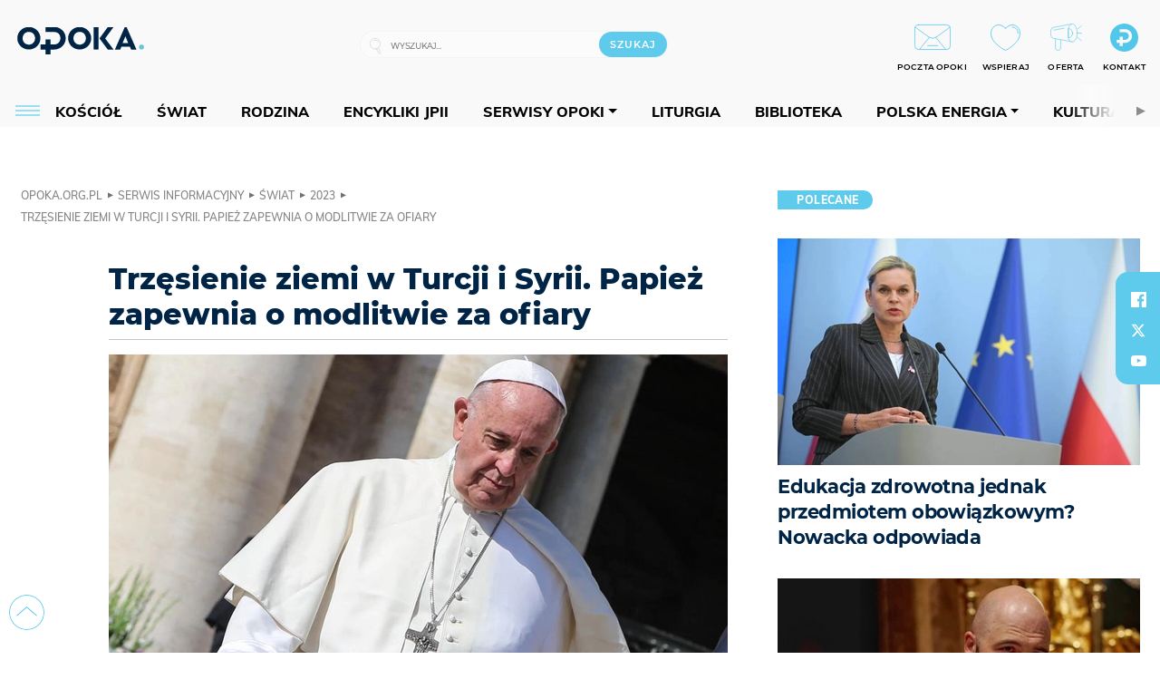

--- FILE ---
content_type: text/html; charset=utf-8
request_url: https://opoka.org.pl/News/Swiat/2023/trzesienie-ziemi-w-turcji-i-syrii-papiez-zapewnia-o-modlitwie
body_size: 24046
content:
<!DOCTYPE html PUBLIC "-//W3C//DTD XHTML 1.0 Transitional//EN" "http://www.w3.org/TR/xhtml1/DTD/xhtml1-transitional.dtd">
<html xmlns="http://www.w3.org/1999/xhtml">
<head>

	<meta http-equiv="Content-Type" content="text/html; charset=utf-8" />
	<meta http-equiv="Content-Language" content="pl" />
	<meta http-equiv="X-UA-Compatible" content="IE=edge" />
	<title>Trzęsienie ziemi w Turcji i Syrii. Papież zapewnia o modlitwie za...</title>
			<meta name="author" content="Fundacja Opoka">
		<meta name="generator" content="opoka.org.pl">
		<meta property="og:site_name" content="Fundacja Opoka">

	<meta http-equiv="refresh" content="3600">
			<meta moj="test">
		<link rel="stylesheet" type="text/css" href="/static/themes/opoka-2021/service.min.css?_=l5VIowEXl9f3WPecTHwyw"/>
		<link href="https://fonts.googleapis.com/css?family=Open+Sans:300,400,600,700,800&amp;subset=latin-ext&amp;display=swap" rel="stylesheet" />		<link href="https://fonts.googleapis.com/css?family=Merriweather:300,300i,700,700i&amp;subset=latin-ext&amp;display=swap" rel="stylesheet" />		<style type="text/css">@font-face {font-family: 'Montserrat-regular';font-display: swap;src:  url('/static/themes/opoka-2021/fonts/gn-fonts/Montserrat-SemiBold.ttf') format('truetype');font-weight: normal;font-style: normal;}@font-face {font-family: 'Montserrat-bold';font-display: swap;src:  url('/static/themes/opoka-2021/fonts/gn-fonts/Montserrat-ExtraBold.ttf') format('truetype');font-weight: 700;font-style: normal;}@font-face {font-family: 'Montserrat-semibold';font-display: swap;src:  url('/static/themes/opoka-2021/fonts/gn-fonts/Montserrat-Bold.ttf') format('truetype');font-weight: 600;font-style: normal;}@font-face {font-family: 'Montserrat-light';font-display: swap;src:  url('/static/themes/opoka-2021/fonts/gn-fonts/Montserrat-Light.ttf') format('truetype');font-weight: 300;font-style: normal;}@font-face {font-family: 'Montserrat-extralight';font-display: swap;src:  url('/static/themes/opoka-2021/fonts/gn-fonts/Montserrat-ExtraLight.ttf') format('truetype');font-weight: 200;font-style: normal;}@font-face {font-family: 'Mulish-regular';font-display: swap;src:  url('/static/themes/opoka-2021/fonts/gn-fonts/Mulish-SemiBold.ttf') format('truetype');font-weight: normal;font-style: normal;}@font-face {font-family: 'Mulish-bold';font-display: swap;src:  url('/static/themes/opoka-2021/fonts/gn-fonts/Mulish-ExtraBold.ttf') format('truetype');font-weight: 700;font-style: normal;}@font-face {font-family: 'Mulish-semibold';font-display: swap;src:  url('/static/themes/opoka-2021/fonts/gn-fonts/Mulish-Bold.ttf') format('truetype');font-weight: 600;font-style: normal;}@font-face {font-family: 'Mulish-light';font-display: swap;src:  url('/static/themes/opoka-2021/fonts/gn-fonts/Mulish-Light.ttf') format('truetype');font-weight: 300;font-style: normal;}@font-face {font-family: 'icomoon';src: url("/static/themes/opoka-2021/fonts/gn-fonts/icomoon.eot?mdgbxd");src: url("/static/themes/opoka-2021/fonts/gn-fonts/icomoon.eot?mdgbxd#iefix") format("embedded-opentype"), url("/static/themes/opoka-2021/fonts/gn-fonts/icomoon.ttf?mdgbxd") format("truetype"), url("/static/themes/opoka-2021/fonts/gn-fonts/icomoon.woff?mdgbxd") format("woff"), url("/static/themes/opoka-2021/fonts/gn-fonts/icomoon.svg?mdgbxd#icomoon") format("svg");font-weight: normal;font-style: normal;}</style>		<script src="/static/themes/opoka-2021/js/opoka.js"></script>

		

	<script type='text/javascript'>
			window.CookieMsgVersion = 3;
		window.PrivacyPolicyContentURL = "/_int/welcome-message";
		var wre={"web":{},"api":{"DEBUG":false,"ReportProblem":null,"GetHelp":null,"LoginLayer":null,"ReportJSWarns":false,"migrateMute":true,"ServiceWorker":"/static/js/sw.min.js"}};
		wre.Ready=function(cb){};
		wre.EmitDone=function(cb){};
		wre.IncReqScripts=function(){wre._req_scripts++};
		wre._req_scripts=0;
		wre.api.MOBILE=false;
		(function() {
			"use strict";
			var readyList=[],readyFired=false,inst=false,d=document;
			function ready(){if(!readyFired){readyFired=true;for(var i=0;i<readyList.length;i++){readyList[i].fn.call(window,readyList[i].ctx);}readyList=null;}};
			wre.Ready=function(callback,context){if(readyFired||!wre._req_scripts){setTimeout(function(){callback(context);},1);return;}else{readyList.push({fn:callback,ctx:context});}};
			wre.EmitDone=function(){wre._req_scripts--;if(wre._req_scripts <= 0){ready();}};
		})();
		
	</script>
			<script type="text/javascript" src="//static.opw.pl/static/js/desktop.min.js?_=_xKyf4PBjIkypB5cp94rXw"></script>
			<script>wre.IncReqScripts(); wre.recaptcha_v3_key="6LcwOuwUAAAAAKq9wIGoW2B5ey8UAQjuipIUAvZT";</script>
			<script src="https://www.google.com/recaptcha/api.js?render=6LcwOuwUAAAAAKq9wIGoW2B5ey8UAQjuipIUAvZT" async onload="wre.EmitDone()"></script>
		<script type="text/javascript">
			$(document).on("mobileinit", function () {
				$.mobile.ajaxEnabled = false;
			});
		</script>

	<script type="text/javascript">
	/* <![CDATA[ */
		wre.api.SERVICE_ROOT = "/";
		wre.api.ReportProblem = "x9b5327ec.xff17b375";
		wre.api.GetHelp = "x014234ef.x09b49125";
		wre.api.LoginLayer = "xedcfe968.x2b43a516";
		wre.api.ReportAbuse = "x9b5327ec.x3d8cf562";
		wre.api.UserInfoTooltip = "xedcfe968.x62ac0126";
		wre.api.NewMessage = "xedcfe968.xeda7861c";
		wre.api.AddFriend = "xedcfe968.xd4d39bc2";
		wre.api.ManageFollowers = "x52c6d494.x6ed3e580";
		wre.api.Sink = "/sink";
		wre.api.Logout = "x2983bb04.x8d97e42a";
		wre.api.CommentVote = "x52c6d494.x70f961d2";
		wre.api.CommentAbuse = "x52c6d494.xba877c6c";
		wre.api.Adverts = true;
		wre.api.AdvertsDFPAsync = true;
		wre.api.SessionKey = "wiara_sid";
		wre.api.CookiePrefix = "";
		wre.api.WidgetsFrame = 3;
		wre.api.community = {};


		wre.includes = {};
			wre.includes.player = ["//static.opw.pl/static/js/player-audio.min.js?_=DbqkyN6fmGisRAfVDxmjVg"];
			wre.includes.mejs = ["//static.opw.pl/static/js/jquery/mejs/build-4.2.9/mediaelement-and-player.min.js?_=rJ6hiWug6GJG9U_yXnqA"];
			wre.includes.webevents = ["//static.opw.pl/static/js/websocket-client.min.js?_=GnJe552nb1ub1uNOYL2BrQ"];
	/* ]]> */
	</script>
		
<script type="text/javascript">
/* <![CDATA[ */
			(function(i,s,o,g,r,a,m){i['GoogleAnalyticsObject']=r;i[r]=i[r]||function(){
			(i[r].q=i[r].q||[]).push(arguments)},i[r].l=1*new Date();a=s.createElement(o),
			m=s.getElementsByTagName(o)[0];a.async=1;a.src=g;m.parentNode.insertBefore(a,m)
			})(window,document,'script','//www.google-analytics.com/analytics.js','ga');
											ga('create', "UA-1545293-3", {
					cookieDomain: ".opoka.org.pl",
					legacyCookieDomain: ".opoka.org.pl"
				});
				ga('send', 'pageview');

			ga('set', 'anonymizeIp', true);
	
/* ]]> */
</script>

				
<script type="text/javascript">
/* <![CDATA[ */

			(function(w,d,s,l,i){w[l]=w[l]||[];w[l].push({'gtm.start': new Date().getTime(),event:'gtm.js'});var f=d.getElementsByTagName(s)[0], j=d.createElement(s),dl=l!='dataLayer'?'&l='+l:'';j.async=true;j.src= 'https://www.googletagmanager.com/gtm.js?id='+i+dl;f.parentNode.insertBefore(j,f); })(window,document,'script','dataLayer',"GTM-WSDZHX82");
		
/* ]]> */
</script>

		
			<script type="text/javascript" src="/static/js/browser-update.min.js?_=15260" async="async" defer="defer"></script>

	<link href="https://opoka.org.pl/rss/rtr/1ecf4.Co-nowego-w-serwisie" type="application/atom+xml" title="Co nowego w serwisie" rel="alternate" />
<link href="https://opoka.org.pl/rss/rtr/3ae67.Opoka-WP" type="application/atom+xml" title="Opoka - WP" rel="alternate" />
<link rel="apple-touch-icon" sizes="57x57" href="//static.opw.pl/files/21.bkt/04/07/791000_DSo9_1200opoka_C57x57-6PLLs1.jpg.webp?conv=I2QDAAAAADkAOQA9-TRt"/>
<link rel="apple-touch-icon" sizes="114x114" href="//static.opw.pl/files/21.bkt/04/07/791000_DSo9_1200opoka_C114x114-Eyz6U2.jpg.webp?conv=I2QDAAAAAHIAcgCbGid1"/>
<link rel="apple-touch-icon" sizes="72x72" href="//static.opw.pl/files/21.bkt/04/07/791000_DSo9_1200opoka_C72x72-HRLHG3.jpg.webp?conv=I2QDAAAAAEgASADFVcpt"/>
<link rel="apple-touch-icon" sizes="144x144" href="//static.opw.pl/files/21.bkt/04/07/791000_DSo9_1200opoka_C144x144-8aYj52.jpg.webp?conv=I2QDAAAAAJAAkAAaMTZV"/>
<link rel="apple-touch-icon" sizes="60x60" href="//static.opw.pl/files/21.bkt/04/07/791000_DSo9_1200opoka_C60x60-UQgYx1.jpg.webp?conv=I2QDAAAAADwAPAB-Nvxo"/>
<link rel="apple-touch-icon" sizes="120x120" href="//static.opw.pl/files/21.bkt/04/07/791000_DSo9_1200opoka_C120x120-BlR3a1.jpg.webp?conv=I2QDAAAAAHgAeADxs6qg"/>
<link rel="apple-touch-icon" sizes="76x76" href="//static.opw.pl/files/21.bkt/04/07/791000_DSo9_1200opoka_C76x76-SjUj64.jpg.webp?conv=I2QDAAAAAEwATAAVkjby"/>
<link rel="apple-touch-icon" sizes="152x152" href="//static.opw.pl/files/21.bkt/04/07/791000_DSo9_1200opoka_C152x152-PCIHC2.jpg.webp?conv=I2QDAAAAAJgAmADPp3K8"/>
<link rel="apple-touch-icon" sizes="180x180" href="//static.opw.pl/files/21.bkt/04/07/791000_DSo9_1200opoka_C180x180-GXKG12.jpg.webp?conv=I2QDAAAAALQAtAC0XRDM"/>
<link rel="icon" type="image/png" sizes="192x192" href="//static.opw.pl/files/21.bkt/04/07/791000_DSo9_1200opoka_C192x192-xEBz61.png.webp?conv=JGQDAAAAAMAAwADbdE2x"/>
<link rel="manifest" href="https://opoka.org.pl/manifest.webmanifest.json"/>
<meta name="msapplication-TileColor" content="#da532c"/>
<meta name="theme-color" content="#ffffff"/>
<link rel="shortcut icon" href="/static/themes/opoka-2021/favicon.ico?v=pvUved2eIkM26sJJVoxzrg" type="image/x-icon" />

	<meta property="fb:app_id" content="1195403274204658"/>

		

							<meta name="description" content="Ojciec Święty za pośrednictwem sekretarza stanu Stolicy Apostolskiej, kardynała Pietro Parolina wystosował telegramy kondolencyjne na ręce nuncjusza..."/>
					<meta property="og:type" content="article"/>
					<meta property="og:title" content="Trzęsienie ziemi w Turcji i Syrii. Papież zapewnia o modlitwie za..."/>
					<meta property="og:description" content="Ojciec Święty za pośrednictwem sekretarza stanu Stolicy Apostolskiej, kardynała Pietro Parolina wystosował telegramy kondolencyjne na ręce nuncjusza..."/>
					<meta property="og:url" content="https://opoka.org.pl/News/Swiat/2023/trzesienie-ziemi-w-turcji-i-syrii-papiez-zapewnia-o-modlitwie"/>
					<meta property="article:section" content="Religion"/>
					<meta property="article:published_time" content="2023-02-06T14:56:01Z"/>
					<meta property="article:modified_time" content="2023-02-06T14:57:15Z"/>
					<meta property="article:tag" content="WATYKAN"/>
					<meta property="article:tag" content="TURCJA"/>
					<meta property="article:tag" content="SYRIA"/>
					<meta property="article:tag" content="TRZĘSIENIE ZIEMI"/>
					<meta property="article:tag" content="KONDOLENCJE"/>
					<meta property="article:tag" content="KONDOLENCJE PAPIEŻA"/>
							<meta property="og:image" content="https://static.opw.pl/files/22.bkt/07/10/456278_g9pS_Zdjecie_50674_C1200x1200-Bh0aC.png.webp?conv=JGQFAAAABLAEsADX8hoj"/>
					<meta property="og:image:src" content="https://static.opw.pl/files/22.bkt/07/10/456278_g9pS_Zdjecie_50674_C1200x1200-Bh0aC.png.webp?conv=JGQFAAAABLAEsADX8hoj"/>
					<meta property="og:image:type" content="image/png"/>
					<meta property="og:image:alt" content=""/>
					<meta property="og:image:width" content="1200"/>
					<meta property="og:image:height" content="799"/>
					<meta name="twitter:card" content="summary_large_image"/>
					<meta name="twitter:site" content="@opokapl"/>
					<meta name="twitter:title" content="Trzęsienie ziemi w Turcji i Syrii. Papież zapewnia o modlitwie za..."/>
					<meta name="twitter:description" content="Ojciec Święty za pośrednictwem sekretarza stanu Stolicy Apostolskiej, kardynała Pietro Parolina wystosował telegramy kondolencyjne na ręce nuncjusza apostolskiego w Turcji abp. Marka Solczyńskiego..."/>
					<meta property="twitter:image" content="https://static.opw.pl/files/22.bkt/07/10/456278_g9pS_Zdjecie_50674_C1200x1200-Bh0aC.png.webp?conv=JGQFAAAABLAEsADX8hoj"/>
					<meta property="twitter:image:src" content="https://static.opw.pl/files/22.bkt/07/10/456278_g9pS_Zdjecie_50674_C1200x1200-Bh0aC.png.webp?conv=JGQFAAAABLAEsADX8hoj"/>
					<meta property="twitter:image:type" content="image/png"/>
					<meta property="twitter:image:alt" content=""/>
					<meta property="twitter:image:width" content="1200"/>
					<meta property="twitter:image:height" content="799"/>
					<meta property="og:image" content="https://static.opw.pl/files/21.bkt/04/07/791000_DSo9_1200opoka_C1200x1200-fxn283.png.webp?conv=JGQFAAAABLAEsABuEiV9"/>
					<meta property="og:image:src" content="https://static.opw.pl/files/21.bkt/04/07/791000_DSo9_1200opoka_C1200x1200-fxn283.png.webp?conv=JGQFAAAABLAEsABuEiV9"/>
					<meta property="og:image:width" content="1200"/>
					<meta property="og:image:height" content="1200"/>
					<meta property="og:image:type" content="image/png"/>
					<meta property="og:image:alt" content="Opoka"/>
					<meta property="og:site_name" content="opoka.org.pl"/>
<script type="application/ld+json">{"@context": "https://schema.org", "url": "https://opoka.org.pl/News/Swiat/2023/trzesienie-ziemi-w-turcji-i-syrii-papiez-zapewnia-o-modlitwie", "name": "Trz\u0119sienie ziemi w Turcji i Syrii. Papie\u017c zapewnia o modlitwie za...", "@type": "NewsArticle", "mainEntityOfPage": {"@type": "WebPage", "@id": ""}, "keywords": "WATYKAN, TURCJA, SYRIA, TRZ\u0118SIENIE ZIEMI, KONDOLENCJE, KONDOLENCJE PAPIE\u017bA", "dateCreated": "2023-02-06T14:54:01.522548", "dateModified": "2023-02-06T14:57:15.481328", "description": "Ojciec \u015awi\u0119ty za po\u015brednictwem sekretarza stanu Stolicy Apostolskiej, kardyna\u0142a Pietro Parolina wystosowa\u0142 telegramy kondolencyjne na r\u0119ce nuncjusza...", "datePublished": "2023-02-06T14:56:01", "image": ["https://static.opw.pl/files/22.bkt/07/10/456278_g9pS_Zdjecie_50674_C1200x1200-Bh0aC.png.webp?conv=JGQFAAAABLAEsADX8hoj"], "headline": "Trz\u0119sienie ziemi w Turcji i Syrii. Papie\u017c zapewnia o modlitwie za..."}</script>
		<meta name="keywords" content="WATYKAN,TURCJA,SYRIA,TRZĘSIENIE ZIEMI,KONDOLENCJE,KONDOLENCJE PAPIEŻA,opoka"/>
	<meta name="msapplication-config" content="none"/>
</head>
<body id="body"  class="app-ObjectsListing">
			<noscript><iframe src="https://www.googletagmanager.com/ns.html?id=GTM-WSDZHX82" height="0" width="0" style="display:none;visibility:hidden"></iframe></noscript>












		
	<div id="fb-root"></div>
	<script>
	window.fbAsyncInit=function() {FB.init({appId:"1195403274204658",xfbml:true,version:'v2.9'});};
	(function(d, s, id) {
		var js, fjs = d.getElementsByTagName(s)[0];
		if (d.getElementById(id)) return;
		js = d.createElement(s); js.id = id; js.async=1;
		js.src = "//connect.facebook.net/pl_PL/sdk.js";
		fjs.parentNode.insertBefore(js, fjs);
		}(document, 'script', 'facebook-jssdk'));
	</script>

		
			

<div id="w">


<div id="NewReleaseLayer" style="display:none">
	<a href="#" class="BtnClose" style="font-size:16px">Powrót do strony</a>
	<div class="Content"></div>
</div>

					
				





		<div class="wp-bd webpart-wrap-layout wp-el" >




	<div class=" layout-1" style="width: 100%; clear:both">
	<div class="c1 LayoutColumn Col0">
		





		<div class="wp-bd webpart-wrap-layout_column wp-el" >






		<div class="wp-bd webpart-wrap-raw_html wp-el" >
<meta name="viewport" content="width=device-width, initial-scale=1"> </meta>
	
		</div>






		<div class="wp-bd webpart-wrap-HeaderWithMenu wp-el" >









<div id="topHead" class="layout-1200 d-flex justify-content-between">

	<div class="navBox">

			<form class="search" method="get" id="search_form" action="/wyszukaj/wyrazy">
				<button class="search__button SearchButton icon-search-light" type="button" data-role="none">Wyszukiwarka</button>
				<div class="search__content">
					<input type="text" data-role="none" class="search__input" name="q" class="input" placeholder="Wyszukaj..." value="" />
					<input type="submit" data-role="none" class="search__submit" id="search" value="szukaj" data-width="233" />
				</div>
			</form>

		<div class="nav-dropdown nav-login-box">
				<a href="" class="nav-login-box__toggler DropdownToggler icon-avatar">twój profil</a>

			<div class="nav-dropdown__inner">
			<div class="nav-dropdown-header">PROFIL UŻYTKOWNIKA</div>
					<div class="nav-login-box__login">
						<div class="nav-login-box__header">
							Wygląda na to, że nie jesteś jeszcze zalogowany.
						</div>
	
						<div id="l">
							<div class="l1"><a href="https://moja.opoka.org.pl/" class="b show-layer-login" title="zaloguj się">zaloguj się</a></div>
						</div>
					</div>
			</div>
		</div>

			<ul>
				
				<li class="lks_img" style="display: inline-block">
					<a href="https://poczta1.opoka.org.pl/roundcube">
							<span><img src="//static.opw.pl/files/devs-debug/thlawiczka/398312_bj7U_Screenshot_20210111_215130.jpeg" alt="" /></span>
							<br/>
						<span>POCZTA OPOKI</span>
					</a>
				</li>
				
				<li class="lks_img" style="display: inline-block">
					<a href="https://opoka.org.pl/Wsparcie">
							<span><img src="//static.opw.pl/files/devs-debug/thlawiczka/398391_MP1P_Screenshot_20210111_215304.jpeg" alt="" /></span>
							<br/>
						<span>WSPIERAJ</span>
					</a>
				</li>
				
				<li class="lks_img" style="display: inline-block">
					<a href="https://opoka.org.pl/Oferta">
							<span><img src="//static.opw.pl/files/devs-debug/thlawiczka/398378_QPdk_Screenshot_20210111_215253.jpeg" alt="" /></span>
							<br/>
						<span>OFERTA</span>
					</a>
				</li>
				
				<li class="lks_img" style="display: inline-block">
					<a href="https://opoka.org.pl/Kontakt">
							<span><img src="//static.opw.pl/files/21.bkt/11/15/977398_tdCT_opokamalys.png" alt="" /></span>
							<br/>
						<span>KONTAKT</span>
					</a>
				</li>
			</ul>

	
		<div class="service-header">
			<div class="layout-1200">
				
					<a href="https://opoka.org.pl" class="theme-logo">
					<img src="/static/themes/opoka-2021/images/logo.png" alt="logoSvg"/>
					</a>
			</div>
		</div>


		<div class="mobile-menu Menu">
			<button class="mobile-menu__button MenuButton icon-menu" data-role="none" style="background: #878988;""></button>
			<div class="mobile-menu__content">

				
				
				
						
						<ul class="menu level-0" data-static-menu="true" data-menu-page-size="5">
								
								<li class="">
										<a href="" class=" has-submenu"><span_>News</span_></a>

										
						
						<ul class="level-1">
								
								<li class="">
										<a href="https://opoka.org.pl/Zycie-kosciola" class=""><span_>Kościół</span_></a>

										
				
								</li>
								
								<li class="">
										<a href="/News/Polska" class=""><span_>Polska</span_></a>

										
				
								</li>
								
								<li class="">
										<a href="/News/Swiat/Najnowsze" class=""><span_>Świat</span_></a>

										
				
								</li>
								
								<li class="">
										<a href="https://gospodarka.opoka.org.pl/" class=""><span_>Gospodarka</span_></a>

										
				
								</li>
								
								<li class="">
										<a href="/Papieze" class=""><span_>Papieże</span_></a>

										
				
								</li>
								
								<li class="">
										<a href="/Rodzina" class=""><span_>Rodzina</span_></a>

										
				
								</li>
								
								<li class="">
										<a href="/Spoleczenstwo" class=""><span_>Społeczeństwo</span_></a>

										
				
								</li>
								
								<li class="">
										<a href="https://opoka.org.pl/wyszukaj/tag/132.KULTURA" class=""><span_>Kultura</span_></a>

										
				
								</li>
						</ul>
				
								</li>
								
								<li class="">
										<a href="" class=" has-submenu"><span_>Serwisy Opoki</span_></a>

										
						
						<ul class="level-1">
								
								<li class="">
										<a href="/Biblioteka" class=""><span_>Biblioteka</span_></a>

										
				
								</li>
								
								<li class="">
										<a href="https://opoka.org.pl/liturgia" class=""><span_>Liturgia</span_></a>

										
				
								</li>
								
								<li class="">
										<a href="/Dobroczynnosc" class=""><span_>Dobroczynność</span_></a>

										
				
								</li>
								
								<li class="">
										<a href="/Duszpasterstwo" class=""><span_>Duszpasterstwo</span_></a>

										
				
								</li>
								
								<li class="">
										<a href="https://gospodarka.opoka.org.pl/" class=""><span_>Encykliki JPII</span_></a>

										
				
								</li>
								
								<li class="">
										<a href="/Misje" class=""><span_>Misje i ewangelizacja</span_></a>

										
				
								</li>
								
								<li class="">
										<a href="/Nauczanie-papieskie" class=""><span_>Nauczanie papieskie</span_></a>

										
				
								</li>
								
								<li class="">
										<a href="/Pielgrzymki-i-sanktuaria" class=""><span_>Pielgrzymki i sanktuaria</span_></a>

										
				
								</li>
								
								<li class="">
										<a href="/Pro-life" class=""><span_>Pro-life</span_></a>

										
				
								</li>
								
								<li class="">
										<a href="/Sakramenty-modlitwa" class=""><span_>Sakramenty i modlitwa</span_></a>

										
				
								</li>
								
								<li class="">
										<a href="/Wiara" class=""><span_>Wiara</span_></a>

										
				
								</li>
								
								<li class="">
										<a href="/Zdrowie" class=""><span_>Zdrowie i styl życia</span_></a>

										
				
								</li>
						</ul>
				
								</li>
								
								<li class="">
										<a href="" class=" has-submenu"><span_>Serwisy dedykowane</span_></a>

										
						
						<ul class="level-1">
								
								<li class="">
										<a href="https://opoka.org.pl/Caritas-Polska" class=""><span_>Caritas Polska</span_></a>

										
				
								</li>
								
								<li class="">
										<a href="https://opoka.org.pl/Ratuj-zycie" class=""><span_>Ratuj życie</span_></a>

										
				
								</li>
								
								<li class="">
										<a href="https://opoka.org.pl/Trzezwosc-narodu" class=""><span_>Trzeźwość narodu</span_></a>

										
				
								</li>
								
								<li class="">
										<a href="https://opoka.org.pl/Opoka-rodzinnego-budzetu" class=""><span_>Opoka rodzinnego budżetu</span_></a>

										
				
								</li>
								
								<li class="">
										<a href="https://sponsorowane.opoka.org.pl" class=""><span_>Materiały PAP</span_></a>

										
				
								</li>
								
								<li class="">
										<a href="https://opoka.org.pl/Polska-energia-Wyszynski" class=""><span_>Polska energia – kard. Wyszyński</span_></a>

										
				
								</li>
								
								<li class="">
										<a href="https://opoka.org.pl/Polska-energia-Kolbe" class=""><span_>Polska energia – o. Kolbe</span_></a>

										
				
								</li>
								
								<li class="">
										<a href="https://opoka.org.pl/Polska-energia-Ratuje-czlowieka" class=""><span_>Polska energia – Ratuję człowieka</span_></a>

										
				
								</li>
								
								<li class="">
										<a href="https://gospodarka.opoka.org.pl/" class=""><span_>Gospodarka na Opoce</span_></a>

										
				
								</li>
						</ul>
				
								</li>
								
								<li class="">
										<a href="/Fundacja" class=" has-submenu"><span_>O Fundacji</span_></a>

										
						
						<ul class="level-1">
								
								<li class="">
										<a href="/Fundacja/Zespol" class=""><span_>Zespół</span_></a>

										
				
								</li>
								
								<li class="">
										<a href="/Fundacja/Wladze" class=""><span_>Władze</span_></a>

										
				
								</li>
								
								<li class="">
										<a href="/Fundacja/Historia" class=""><span_>Historia</span_></a>

										
				
								</li>
								
								<li class="">
										<a href="https://opoka.org.pl/Patronat" class=""><span_>Patronat</span_></a>

										
				
								</li>
								
								<li class="">
										<a href="/Partnerzy" class=""><span_>Partnerzy</span_></a>

										
				
								</li>
								
								<li class="">
										<a href="/Kontakt" class=""><span_>Kontakt</span_></a>

										
				
								</li>
						</ul>
				
								</li>
								
								<li class="">
										<a href="" class=" has-submenu"><span_>submenu-socials</span_></a>

										
						
						<ul class="level-1">
								
								<li class="">
										<a href="" class=""><span_>dołącz do społeczności opoka.org.pl</span_></a>

										
				
								</li>
								
								<li class="">
										<a href="" class=""><span_>social-email</span_></a>

										
				
								</li>
								
								<li class="">
										<a href="" class=""><span_>social-not</span_></a>

										
				
								</li>
								
								<li class="">
										<a href="" class=""><span_>social-insta</span_></a>

										
				
								</li>
								
								<li class="">
										<a href="https://www.youtube.com/@portalopoka" class=""><span_>social-youtube</span_></a>

										
				
								</li>
								
								<li class="">
										<a href="https://x.com/opokapl" class=""><span_>social-twitter</span_></a>

										
				
								</li>
								
								<li class="">
										<a href="https://www.facebook.com/opokaorgpl" class=""><span_>social-facebook</span_></a>

										
				
								</li>
						</ul>
				
								</li>
								
								<li class="">
										<a href="" class=" has-submenu"><span_>submenu-footer</span_></a>

										
						
						<ul class="level-1">
								
								<li class="">
										<a href="/Kontakt" class=""><span_>Kontakt</span_></a>

										
				
								</li>
								
								<li class="">
										<a href="https://opoka.org.pl/Patronat" class=""><span_>Patronat</span_></a>

										
				
								</li>
								
								<li class="">
										<a href="/Prywatnosc" class=""><span_>Polityka Prywatności</span_></a>

										
				
								</li>
								
								<li class="">
										<a href="/Regulamin" class=""><span_>Regulamin</span_></a>

										
				
								</li>
								
								<li class="">
										<a href="/Reklama" class=""><span_>Reklama</span_></a>

										
				
								</li>
						</ul>
				
								</li>
						</ul>
				
			</div>
		</div>

	</div>

</div>


<div class="menuWrapper">
		
			
			<div class="layout-group-name menuBox" style="display:block">
					
					

				<ul class="LayoutsGroupsHdr menu level-0" data-static-menu="true" data-menu-page-size="5">

					

						
						<li class="">
								<a href="/Zycie-kosciola" class=""><span>Kościół</span></a>
								


								</li>
						
						<li class="">
								<a href="/News/Swiat/Najnowsze" class=""><span>Świat</span></a>
								


								</li>
						
						<li class="">
								<a href="/Rodzina" class=""><span>Rodzina</span></a>
								


								</li>
						
						<li class="">
								<a href="https://opoka.org.pl/Encykliki-audio" class=""><span>Encykliki JPII</span></a>
								


								</li>
						
						<li class="">
								<a href="" class=" has-submenu"><span>Serwisy Opoki</span></a>
								

				<ul class="level-1">

					

						
						<li class="">
								<a href="/Dobroczynnosc" class=""><span>Dobroczynność</span></a>
								


								</li>
						
						<li class="">
								<a href="/Duszpasterstwo" class=""><span>Duszpasterstwo</span></a>
								


								</li>
						
						<li class="">
								<a href="/Misje" class=""><span>Misje i ewangelizacja</span></a>
								


								</li>
						
						<li class="">
								<a href="/Nauczanie-papieskie" class=""><span>Nauczanie papieskie</span></a>
								


								</li>
						
						<li class="">
								<a href="/Pielgrzymki-i-sanktuaria" class=""><span>Pielgrzymki i sanktuaria</span></a>
								


								</li>
						
						<li class="">
								<a href="/Pro-life" class=""><span>Pro-life</span></a>
								


								</li>
						
						<li class="">
								<a href="/Sakramenty-modlitwa" class=""><span>Sakramenty i modlitwa</span></a>
								


								</li>
						
						<li class="">
								<a href="/Spoleczenstwo" class=""><span>Społeczeństwo</span></a>
								


								</li>
						
						<li class="">
								<a href="/Wiara" class=""><span>Wiara</span></a>
								


								</li>
						
						<li class="">
								<a href="/Zdrowie" class=""><span>Zdrowie i styl życia</span></a>
								


								</li>
				</ul>

								</li>
						
						<li class="">
								<a href="https://opoka.org.pl/liturgia" class=""><span>Liturgia</span></a>
								


								</li>
						
						<li class="">
								<a href="/Biblioteka" class=""><span>Biblioteka</span></a>
								


								</li>
						
						<li class="">
								<a href="" class=" has-submenu"><span>Polska energia</span></a>
								

				<ul class="level-1">

					

						
						<li class="">
								<a href="https://opoka.org.pl/Polska-energia-Wyszynski" class=""><span>Kard. Wyszyński</span></a>
								


								</li>
						
						<li class="">
								<a href="https://opoka.org.pl/Polska-energia-Kolbe" class=""><span>O. Kolbe</span></a>
								


								</li>
						
						<li class="">
								<a href="https://opoka.org.pl/Polska-energia-Ratuje-czlowieka" class=""><span>Ratuję człowieka</span></a>
								


								</li>
				</ul>

								</li>
						
						<li class="">
								<a href="https://opoka.org.pl/wyszukaj/tag/132.KULTURA" class=""><span>Kultura</span></a>
								


								</li>
						
						<li class="">
								<a href="/Papieze" class=""><span>Papieże</span></a>
								


								</li>
						
						<li class="">
								<a href="" class=" has-submenu"><span>Serwisy dedykowane</span></a>
								

				<ul class="level-1">

					

						
						<li class="">
								<a href="https://opoka.org.pl/Caritas-Polska" class=""><span>Caritas Polska</span></a>
								


								</li>
						
						<li class="">
								<a href="https://opoka.org.pl/Ratuj-zycie" class=""><span>Ratuj życie</span></a>
								


								</li>
						
						<li class="">
								<a href="https://opoka.org.pl/Trzezwosc-narodu" class=""><span>Trzeźwość narodu</span></a>
								


								</li>
						
						<li class="">
								<a href="https://opoka.org.pl/Opoka-rodzinnego-budzetu" class=""><span>Opoka rodzinnego budżetu</span></a>
								


								</li>
						
						<li class="">
								<a href="https://sponsorowane.opoka.org.pl" class=""><span>Materiały PAP</span></a>
								


								</li>
						
						<li class="">
								<a href="https://gospodarka.opoka.org.pl/" class=""><span>Gospodarka na Opoce</span></a>
								


								</li>
				</ul>

								</li>
						
						<li class="">
								<a href="https://opoka.org.pl/Patronat" class=""><span>Patronat</span></a>
								


								</li>
						
						<li class="">
								<a href="/Fundacja" class=" has-submenu"><span>O Fundacji</span></a>
								

				<ul class="level-1">

					

						
						<li class="">
								<a href="/Fundacja/Zespol" class=""><span>Zespół</span></a>
								


								</li>
						
						<li class="">
								<a href="/Fundacja/Wladze" class=""><span>Władze</span></a>
								


								</li>
						
						<li class="">
								<a href="/Fundacja/Historia" class=""><span>Historia</span></a>
								


								</li>
						
						<li class="">
								<a href="/Partnerzy" class=""><span>Partnerzy</span></a>
								


								</li>
						
						<li class="">
								<a href="/Kontakt" class=""><span>Kontakt</span></a>
								


								</li>
				</ul>

								</li>
				</ul>

					</div>
		

</div>



<script type="text/javascript">
/* <![CDATA[ */

$(function(){

	wre.web.InstallMobileHeader();
	wre.web.InstallLayoutGroups();

});

/* ]]> */
</script>


	
		</div>






		<div class="wp-bd webpart-wrap-raw_html wp-el" >
<script type="text/javascript">const navButton = document.querySelector('.nav-login-box');
navButton.remove();
window.addEventListener("load", function(){document.querySelector('.sekcja.kolor_szat').remove()}) 
</script>
	
		</div>






		<div class="wp-bd webpart-wrap-raw_html wp-el" >
<script type='text/javascript' src='https://ads.opoka.org.pl/www/delivery/spcjs.php?id=7&amp;block=1'></script>
	
		</div>






		<div class="wp-bd webpart-wrap-raw_html wp-el" >
<ins data-revive-zoneid="56" data-revive-id="73df20f3e292167bb718c46097eaadd6"></ins>

	
		</div>






		<div class="wp-bd webpart-wrap-raw_html wp-el" >
<style>
.app_document.doc_type_20 .txt h4 {
font-size: 1rem;
}
/*mobileObjectsList*/
.webpart-wrap-Objects .im-170x120 li a {
    display: flex;
}
.webpart-wrap-Objects .im-170x120 li a img {
    width: 120px;
    height: 80px;
    min-height: 80px;
    max-width: 120px;
}
.webpart-wrap-Objects .im-170x120 li a .imgBox {
    margin-right: 15px;
}
.webpart-wrap-Objects .im-170x120 li a span.h.hnTitle strong.sb {
    font: normal normal 600 14px / 140% Montserrat-semibold, sans-serif;
    margin-top: -2px;
    margin-bottom: auto;
}
/*end mobileObjectsList*/
.webpart-bg-BEC5BE {
    background-color: #f9f9f9;
}
.txt .cm-text span.cm-i-p {
    padding: 0;
    position: static;
    background: transparent;
    margin: 0;
    text-align: left;
    font: 13px / 16px Montserrat-regular, sans-serif;
    letter-spacing: 0;
    color: #000;
}
.app_document.doc_type_lit .sekcja.jeden .subsec[class*="czyt"] {
    padding-top: 12px;
    padding-bottom: 12px;
    border-top: 1px solid #ddd;
    font: normal normal 600 14px / 18px Mulish-semibold, sans-serif;
    letter-spacing: 0;
    color: var(--opoka-color-002445);
    margin-bottom: 0;
}
.app_document.doc_type_lit .sekcja.jeden .subsec[class*="czyt"]   div {
font:normal normal 800 14px/18px Mulish-bold,sans-serif;
}
@media(min-width: 768px) {
.txt__wrapper .txt__content {
min-width: 601px;
}}
.sourceNotePap.PAP {
    text-align: left;
font: normal normal normal 18px/140% Mulish-regular,sans-serif !important;
    font-style: italic !important;
}
.txt__content >p:not(.PAP.sourceNotePap), .txt__content>p:not(.PAP) {
  font: normal normal normal 18px/140% Mulish-regular,sans-serif !important;
}
.PAP > p {
font-size: 0.7em !important;
font-style: italic !important;
}
.sourceNotePap {
display: flex;
align-items: center;
font-size: 0.7em !important;
}
.txt .txt__lead > p {
  font: normal normal 18px/120% Montserrat-semibold,sans-serif !important;
}
.att-gallery-audio .txt__content .txt__rich-area p em a, .txt__wrapper .txt__content .txt__rich-area p em a {
font-style: italic;
color: #878988 !important;
font-family: 'mulish-regular', sans-serif;
font-weight: 700;
font-size: 18px;
}
.txt__wrapper .txt__content .txt__rich-area p em a:hover, .att-gallery-audio .txt__content .txt__rich-area p em a:hover {color: #5ecaec !important;}

.txt__wrapper .txt__content .txt__rich-area p em a::before, .txt__wrapper .txt__content .txt__rich-area p em a::after {
display: none;
}
.wp-has-title .cf.cN_opoka1::before {
min-width: 16px;
}
.txt .doc-source .s::before {
  margin-right: 6px;
}
.di_dr.imageContent {
   display: none;
}
.app_document.doc_type_13 .txt .doc-gallery {
width: 100%;
height: 100%;
order: 5;
}
.app_document.doc_type_13 .txt .doc-gallery__img img {
    width: 100% !important;
    height: 100% !important;
    min-width: 100px !important;
    min-height: 100px !important;
    border-radius:0;
}
.doc_type_lit span.authorAvatar img {
    border-radius: 50%;
width: 100px;
height: 100px;
}
.doc_type_13 .txt__author img {
    width: 90px !important;
    height: 90px;
}
.txt .wyr {
    font-family: 'Montserrat-semibold';
color: var(--opoka-color-5ecaec);
}

.product_search h4 span:after {
    content: " Opoki";
}
.release-wp > a, .tabs_source, .lists-years, .release-wp span.product-name {
    display: none;
}
.nopic-611x349, .nopic-295x200, li.lks_img:nth-of-type(4) a span:first-of-type {
    background-image: url("/files/21.bkt/11/16/037698_HwxO_opokasmallicon.svg");
}

.mobile-menu__content > ul:nth-child(1) > li:nth-child(6) > ul:nth-child(2) > li:nth-child(4) {display: none;}

.mobile-menu__content > ul:nth-child(1) > li:nth-child(16) > ul:nth-child(2) > li:nth-child(3) {
    padding-left: .5rem;
    border-top-left-radius: 17px;
}
.mobile-menu__content > ul:nth-child(1) > li:nth-child(6), .mobile-menu__content > ul:nth-child(1) > li:nth-child(6) + li {
    display: none;
}

#f {
  display: none;
}
/*Donacja*/
.donate {
background: #F9F9F9
}

/*punktowanie w dokumentach*/
.txt ol li {
    font-size: 16px;
    line-height: 26px;
    font-family: Mulish-regular,sans-serif;
    color: var(--opoka-color-002445);
}
.doc_type_13 .doc-gallery__img {
    background: transparent;
}
/*#search-form-fic:nth-of-type(3) {
    display: none;
}
*/
label[for="OT1_2"], label[for="OT1_5"], label[for="OT1_4"], label[for="OT1_6"], label[for="OT1_7"], label[for="OT1_8"], label[for="OT2_1"], label[for="OT11"] {
display: none !important;
}
.copyright .copy {
display: none;
}
.mobile-menu .mobile-menu__content > ul.menu.level-0 > li {
    font-family: Mulish-bold,sans-serif;
    font-size: 14px;
    font-weight: 400;
}

.webpart-wrap-doc_content .None h2 {
    display: none;
}
.footer__content {
    display: none;
}
.im-276x0 img, .im-276x0 .imgBox {
    display: none;
}
.im-276x0 .sb.h.hnTitle strong.sb {
    color: #002445 !important;
    font: normal normal 600 18px/22px Mulish-semibold,sans-serif !important;
    border-bottom: 1px solid #c6c7c9 !important;
padding-bottom: 16px;
}
.komentarz .tresc b {
    display: none;
}
#slideout {
    position: fixed;
    bottom: 75px;
    right: calc(62px - 500px);
    transition-duration: 0.3s;
    z-index: 1000;
}
#slideout:hover {
right: 0;
transition: 0.5s ease-in-out;
}
.layout-0_33-0_33-0_33 .cf.cN_opoka2 {
    margin-bottom: 1rem;
}
.layout-0_33-0_33-0_33 .im-276x0 li {
    padding: 0 1rem 0 0;
}
.moreBtn {
    background: transparent;
}
.txt strong, .txt b {font-family: "Mulish-bold", sans-serif;}

/*.webpart-wrap-ReleasePreview .release-wp .release-change-wp-ani-nav {
    display: none;
}*/
.webpart-wrap-ReleasePreview .release-wp {
    background: #f9f9f9;
}
.webpart-wrap-ReleasePreview .release-wp .release-wp-t h1 a {
    color: #a5a5a5;
    font-family: 'Montserrat-bold',sans-serif;
}
.release-result .release_preview_r .all a::before, .search-result.release-result .release_preview_r .all a::before {
    content: "tym wydaniu";
}
.search-form #search-form-fic:nth-of-type(3) { 
flex-direction: row;
}
.source-form img {
    margin-top: 2rem;
}
.cf.cN_wiara2015_advert span {
    text-align: center;
    display: flex;
    justify-content: center;
}
/*Kalendarz rozważanie*/
.webpart-subwrap-calendar-ct4 .wiarapl-calendar-contemplation .calendar-contemplation-author .author .authorName::before {
  display: none;
}
.webpart-subwrap-calendar-ct4 .wiarapl-calendar-contemplation .calendar-contemplation-author .author .authorName b {
  border-bottom: 1px solid #c6c7c9;
  padding-bottom: .5rem;
font: normal normal 700 14px/17px Montserrat-bold,sans-serif;
}
.webpart-subwrap-calendar-ct4 .wiarapl-calendar-contemplation .calendar-contemplation-body {
 border-bottom: 0;
display: block;
padding: 0;
}
.usrStyle_hdr_sub {
  border-top: 0;
  padding-top: 0;
  font: normal normal 600 17px/22px Montserrat-regular,sans-serif;
}
.calendar-contemplation-title {
  padding-left: 6rem;
}
.webpart-subwrap-calendar-ct4 .wiarapl-calendar-contemplation .calendar-contemplation-author .calendar-contemplation-img img {
width: 60px;
height: 60px;
margin: 12px 12px 0;
}
.webpart-subwrap-calendar-ct4 .wiarapl-calendar-contemplation .calendar-contemplation-body .calendar-contemplation-title {
margin-top: -12px;
}
.webpart-subwrap-calendar-ct4 .wiarapl-calendar-contemplation {
padding: .4rem 0;
}
.webpart-subwrap-calendar-ct4 {
  margin-right: 0;
}
.txt blockquote {
margin: 0 30px 0 0 ;
font-size: 18px;
line-height: 23px;
}
.txt ul, .txt ol {
  font-size: 18px;
  line-height: 23px;
  margin: 20px;
}
.txt div {
  font-size: 18px;
  line-height: 23px;
}
@media (max-width: 680px) {
.webpart-subwrap-calendar-ct4 .usrStyle_hdr_sub {

  color: var(--opoka-color-002445);
}
#topHead .navBox .mobile-menu.Menu.open .mobile-menu__content .menu.level-0 {
  display: block;
  min-height: fit-content;
  overflow-y: scroll;
}
}
.mobile-menu__content {
width: 100%;
max-width: 100%;
}
.txt.None a:hover {
  color: #5ecaec;
}
.att-gallery-audio .txt__content .txt__rich-area a:focus, .att-gallery-audio .txt__content .txt__rich-area a:hover, .txt__wrapper .txt__content .txt__rich-area a:focus, .txt__wrapper .txt__content .txt__rich-area a:hover {
text-decoration: none;
}
.wp-bd.webpart-wrap-Objects.wp-el li a .sb:hover, .ul.withImage li a span:hover, .fr1_cl-listing-top h1 a:hover {
  color: #5ecaec !important;
}
.inline-slider .content ul li img {
object-fit: cover;
}
.webpart-wrap-ObjectsListingPreview .im-w-90 .add_info.src_author.cf {
  display: none;
}
/*06_25*/
.page .txt h1 {
border-bottom: none;
padding-bottom: 0;
}
.txt__lead p {
margin: 0;
}
.txt:has(.doc-author) .txt__lead p {
margin: 0 0 20px;
}

.mobile__author {
margin-bottom: 20px;
}
.doc_preview__list li:first-child {
border-top: none;
}
.doc_preview__list li {
margin: 16px 0 0;
padding: 0;
}
.doc_preview__list li .im-w-295.im-295x200 .prev_doc_n1.prev_doc_img111 {
flex: 0 0 225px !important;
}
.doc_preview__list li .im-w-295.im-295x200 .prev_doc_n1.prev_doc_img111 img {
height: 225px;
max-height: 225px;
}
.w2g {
    padding: 0;
    margin: auto !important;
width: 100% !important;
display: flex !important;
justify-content: center;
flex-direction: column;
align-items: center;
}
.mobile-menu__content a {
border-left: 0;
padding: 11px 0;
margin: 0 16px;
}
.LayoutsGroupsHdr.menu.level-0 ul.level-1 {
    width: calc(100% - 32px);
    margin: auto 16px;
}
.LayoutsGroupsHdr.menu.level-0 ul.level-1 li {
border-left: 0;
    margin-left: -2px;
    margin-right: -2px;
background: #fff;
}
.txt blockquote p {
    line-height: 140%;
}

.webpart-wrap-Objects ul li a span.h.hnTitle strong.sb {
margin-top: 5px;
}
.more {
margin-top: 0;
}
.more a {
    padding: 0px 10px 15px 0;
}
.webpart-wrap-Objects ul.im-170x120 li {
    border-bottom: 1px solid #ddd;
    padding-bottom: 16px;
    padding-top: 16px;
    margin-bottom: 0;
}
.webpart-wrap-Objects ul.im-170x120 li:first-of-type {
padding-top: 0;
}
.webpart-wrap-Objects ul.im-170x120 li:last-of-type {
padding-bottom: 0;
border-bottom: 0;
}
.webpart-wrap-Objects ul.im-170x120 li a span.h.hnTitle strong.sb:first-of-type {
padding-top: 0;
}

.cf.cN_wiara2015_advert h4 span {
    text-transform: uppercase;
background-color: transparent;
    display: block;
    font-weight: normal;
    font-size: 10px;
    color: #333;
    letter-spacing: 3px;
    text-align: center;
    text-transform: uppercase;
    margin: 5px auto;
}
.more a span {
    font-family: Montserrat-regular, sans-serif;
}
.app_document.doc_type_lit .data-wrapper .data:before {
width: 74px !important;
}
.im-276x0 {
    margin-bottom: 15px;
}
.pgr {
    margin: 10px 0 20px;
}
ul.doc_preview__list li:last-of-type .im-295x200 {
    margin-bottom: 16px;
}
.c0_75 .im-295x200 li.prio0 a span.sb.h.hnTitle strong.sb, .webpart-wrap-Objects ul.im-400x250 li a span.h.hnTitle strong.sb {
    padding-top: 0;
}
</style>
	
		</div>






		<div class="wp-bd webpart-wrap-raw_html wp-el" >
<script type='text/javascript' src='https://lib.wtg-ads.com/lib.min.js' async='true'></script>
	
		</div>






		<div class="wp-bd webpart-wrap-raw_html wp-el" >
<script>
if(window.location.toString().includes('/kalendarz/1f231')){
    let url = window.location.toString();
    let data = url.slice(url.lastIndexOf("/"));
    let newUrl = '/liturgia'+data+'#komentarz'
    window.location.replace(newUrl)
} 
</script>
	
		</div>

	
		</div>

	</div>

</div>

	
		</div>
				
				





		<div class="wp-bd webpart-wrap-layout wp-el" >




	<div class="c layout-0_66-0_33">
	<div class="c0_66 c-right-margin LayoutColumn Col0">
		





		<div class="wp-bd webpart-wrap-layout_column wp-el" >






		<div class="wp-bd webpart-wrap-Navigation wp-el" >



<div class="breadcrumbs-w"><div class="breadcrumbs"><div class="breadcrumbs_">

	<div class="path" itemscope itemtype="http://schema.org/BreadcrumbList">
		<span itemprop="itemListElement" itemscope itemtype="http://schema.org/ListItem"><a href="https://opoka.org.pl" itemid="https://opoka.org.pl" itemscope itemtype="http://schema.org/Thing" itemprop="item"><span itemprop="name">opoka.org.pl</span></a><meta itemprop="position" content="1" /></span>

				<span class="path-divider">→</span> <span itemprop="itemListElement" itemscope itemtype="http://schema.org/ListItem"><a href="/News" itemid="/News" itemscope itemtype="http://schema.org/Thing" itemprop="item"><span itemprop="name">Serwis informacyjny</span></a><meta itemprop="position" content="2" /></span>
				<span class="path-divider">→</span> <span itemprop="itemListElement" itemscope itemtype="http://schema.org/ListItem"><a href="/News/Swiat" itemid="/News/Swiat" itemscope itemtype="http://schema.org/Thing" itemprop="item"><span itemprop="name">Świat</span></a><meta itemprop="position" content="3" /></span>
					<span class="path-divider">→</span> <span itemprop="itemListElement" itemscope itemtype="http://schema.org/ListItem"><a href="/News/Swiat/2023" itemid="/News/Swiat/2023" itemscope itemtype="http://schema.org/Thing" itemprop="item"><span itemprop="name">2023</span></a><meta itemprop="position" content="4" /></span>
			<span class="path-divider">→</span> <span itemprop="itemListElement" itemscope itemtype="http://schema.org/ListItem"><a href="https://opoka.org.pl/News/Swiat/2023/trzesienie-ziemi-w-turcji-i-syrii-papiez-zapewnia-o-modlitwie" itemscope itemtype="http://schema.org/Thing" itemprop="item" itemid="https://opoka.org.pl/News/Swiat/2023/trzesienie-ziemi-w-turcji-i-syrii-papiez-zapewnia-o-modlitwie"><span itemprop="name">Trzęsienie ziemi w Turcji i Syrii. Papież zapewnia o modlitwie za ofiary</span></a><meta itemprop="position" content="5" /></span>

	</div>


</div></div></div>

	
		</div>










		<div class="app_document doc_type_3  ">

		
	<div class="cf txt ">

		

		<h1>Trzęsienie ziemi w Turcji i Syrii. Papież zapewnia o modlitwie za ofiary
		</h1>

		<div class="txt__lead">
			<p>Ojciec Święty za pośrednictwem sekretarza stanu Stolicy Apostolskiej, kardynała Pietro Parolina wystosował telegramy kondolencyjne na ręce nuncjusza apostolskiego w Turcji abp. Marka Solczyńskiego oraz nuncjusza apostolskiego w Syrii, kard. Mario Zenariego w związku tragicznym trzęsieniem ziemi, które minionej nocy nawiedziło południową Turcję i północną Syrię. Pociągnęło ono za sobą co najmniej 1 400 ofiar śmiertelnych.</p>
		</div>

					<div class="doc-gallery">
		<div class="doc-gallery__img">
			<a href="//static.opw.pl/files/22.bkt/07/10/456278_g9pS_Zdjecie_50674_83.jpg.webp" data-lightbox="image"><img src="//static.opw.pl/files/22.bkt/07/10/456278_g9pS_Zdjecie_50674_98.jpg.webp" alt="" style="min-width: 750px; min-height: 499px"/></a>
			<a href="#" onclick="$(this).prev().trigger('click'); return false;" class="img_enlarge" title="Powiększ">&nbsp;</a>
		</div>
					<div class="doc-gallery__content">
				<span class="cm-i-a">
					episkopat.pl			</span>			</div>
	</div>



		

		<div class="txt__wrapper">

			<div class="txt__content">

				





<div class=" txt__rich-area">
	<p>W telegramie skierowanym na ręce papieskiego przedstawiciela w Turcji kard. Parolin zapewnił o duchowej bliskości Ojca Świętego wobec wszystkich poszkodowanych. „Powierzając tych, którzy zginęli miłosierdziu Wszechmogącego, składa serdeczne kondolencje tym, którzy opłakują ich stratę. Jego Świątobliwość modli się również, aby personel ratunkowy był wspierany w opiece nad rannymi i w trwających działaniach pomocowych Bożymi darami męstwa i wytrwałości” – napisał watykański sekretarz stanu.</p>
<p>Natomiast w telegramie skierowanym na ręce kardynała Mario Zenariego najbliższy współpracownik Ojca Świętego zapewnia, że „Jego Świątobliwość Papież Franciszek zanosi serdeczne modlitwy za dusze zmarłych i za wszystkich, którzy ich opłakują. Powierzając osoby dotknięte tą katastrofą opatrzności Wszechmogącego, modli się w szczególności za personel ratunkowy zaangażowany w trwające działania pomocowe” – stwierdza kardynał Parolin, przypominając o tym, że naród syryjski od dawna znosi udręki wojny.</p>
<p><em>st (KAI) / Watykan</em><br/>
 </p>

</div>

		


<div class="pgr">
		<span class="pgr_arrow">«</span>
		<span class="pgr_arrow">‹</span>

<span class="pgr_nrs">
		<span>1</span>
</span>
		<span class="pgr_arrow">›</span>
		<span class="pgr_arrow">»</span>
</div>


				
	<div class="fb-like" data-href="https://opoka.org.pl/News/Swiat/2023/trzesienie-ziemi-w-turcji-i-syrii-papiez-zapewnia-o-modlitwie" data-layout="button_count" data-action="like" data-show-faces="false" data-share="true" data-width="210"></div>


				

				









			</div>

			<div class="txt__sidebar" id="sidebar">
				<div class="txt__author">
												
				<p class="l l-2 doc-source">
							<span class="s"><a href="/wyszukaj/wydanie/wszystko/23c21.KAI">KAI</a></span>
					</b>

				</p>

					<p class="doc-date"><span>publikacja</span> <b>06.02.2023 14:56</b></p>
				</div>
				
	<div class="social-wrapper">
		<div class="txt__social">
			
	<span class="wykop">
				<a href="http://www.facebook.com/share.php?u=https%3A%2F%2Fopoka.org.pl%2FNews%2FSwiat%2F2023%2Ftrzesienie-ziemi-w-turcji-i-syrii-papiez-zapewnia-o-modlitwie" class="SocialPlugin fbIcon" data-plugin="FBShare" data-url="https://opoka.org.pl/News/Swiat/2023/trzesienie-ziemi-w-turcji-i-syrii-papiez-zapewnia-o-modlitwie" target="_blank">FB</a>
				<a href="http://twitter.com/share?url=https%3A%2F%2Fopoka.org.pl%2FNews%2FSwiat%2F2023%2Ftrzesienie-ziemi-w-turcji-i-syrii-papiez-zapewnia-o-modlitwie&amp;text=Trz%C4%99sienie+ziemi+w+Turcji+i+Syrii.+Papie%C5%BC+zapewnia+o+modlitwie+za+ofiary" class="SocialPlugin twitterIcon" data-plugin="TwShare" data-url="https://opoka.org.pl/News/Swiat/2023/trzesienie-ziemi-w-turcji-i-syrii-papiez-zapewnia-o-modlitwie" data-empty-value="tweetnij" target="_blank">Twitter</a>
			<script>!function(d,s,id){var js,fjs=d.getElementsByTagName(s)[0];if(!d.getElementById(id)){js=d.createElement(s);js.id=id;js.src="//platform.twitter.com/widgets.js";fjs.parentNode.insertBefore(js,fjs);}}(document,"script","twitter-wjs");</script>
	</span>

		</div>
		<div class="txt__social-icons">
				<a href="print" rel="nofollow" onclick="javascript:window.open(&#34;https://opoka.org.pl/News/Swiat/2023/trzesienie-ziemi-w-turcji-i-syrii-papiez-zapewnia-o-modlitwie&#34;,'drukowanie','width=760,height=500,toolbar=no,location=no,scrollbars=yes,resize=no'); return false;" title="drukuj" class="print">drukuj</a>
			<a href="#" rel="nofollow" title="wyślij" class="send ShowWidget" data-widget="SendLink" data-object="164763" data-key="ODQxZWM2NTNhYmRh">wyślij</a>
			<a class="SaveForLater"
				style="display:none"
				href="#"
				data-id="WO:1:164763"
				data-url="https://opoka.org.pl/News/Swiat/2023/trzesienie-ziemi-w-turcji-i-syrii-papiez-zapewnia-o-modlitwie"
				data-key="ODQxZWM2NTNhYmRh"
				data-title="Trzęsienie ziemi w Turcji i Syrii. Papież zapewnia o modlitwie za ofiary"
				data-lead="Ojciec Święty za pośrednictwem sekretarza stanu Stolicy Apostolskiej, kardynała Pietro Parolina wystosował telegramy kondolencyjne na ręce nuncjusza apostolskiego w Turcji abp. Marka Solczyńskiego oraz nuncjusza apostolskiego w Syrii, kard. Mario Zenariego w związku tragicznym trzęsieniem ziemi, które minionej nocy nawiedziło południową Turcję i północną Syrię. Pociągnęło ono za sobą co najmniej 1 400 ofiar śmiertelnych."
				data-imgsrc="//static.opw.pl/files/22.bkt/07/10/456278_g9pS_Zdjecie_50674_22.jpg.webp" 
				data-pubdate="06.02.2023 14:56"
				data-saved-title="Zachowane">zachowaj</a>
		</div>
	</div>

			</div>

			
		</div>

		<div class="txt__tags">
			
	<div class="tags">
					<span>TAGI:</span>
			<ul class="tags">
					<li><a href="/wyszukaj/tag/ee02.KONDOLENCJE_1614587893" rel="nofollow">KONDOLENCJE</a></li>
					<li><a href="/wyszukaj/tag/f179.KONDOLENCJE-PAPIEZA" rel="nofollow">KONDOLENCJE PAPIEŻA</a></li>
					<li><a href="/wyszukaj/tag/d03.SYRIA" rel="nofollow">SYRIA</a></li>
					<li><a href="/wyszukaj/tag/f72.TRZESIENIE-ZIEMI" rel="nofollow">TRZĘSIENIE ZIEMI</a></li>
					<li><a href="/wyszukaj/tag/654.TURCJA" rel="nofollow">TURCJA</a></li>
					<li><a href="/wyszukaj/tag/197.WATYKAN" rel="nofollow">WATYKAN</a></li>
			</ul>
	</div>

		</div>

	</div>


		</div>










		<div class="wp-bd webpart-wrap-media wp-el" >




<div id="Media124931_6" style="height:60px; margin-bottom:8px;"></div>


<script type="text/javascript">
/* <![CDATA[ */

$(function(){

	wre.web.InstallRandomMedia({
		el_id: "Media124931_6",
		items: [{"title": "780x208.jpg", "type": "image", "link": "https://opoka.org.pl/Wsparcie", "url": "//static.opw.pl/files/25.bkt/12/11/14/460458_Ftef_780x208.jpg"}],
		height: "60"
	});

});

/* ]]> */
</script>

	
		</div>

	
		</div>

	</div>

	<div class="c0_33 LayoutColumn Col1">
		





		<div class="wp-bd webpart-wrap-layout_column wp-el" >




		

		<div class="wp-bd webpart-wrap-Objects wp-el wp-has-title" style="padding-top:50px;margin-top:0;">
				<a class="LayoutAnchor Anchor" name="Polecane"></a>

			<div class="cf cN_opoka2 ">
					<h4 class=""><span>Polecane</span></h4>
			</div>





<ul class="im-400x250">
		
		<li class="prio0">
			<a class="" href="https://opoka.org.pl/News/Polska/2026/edukacja-zdrowotna-jednak-przedmiotem-obowiazkowym-nowacka" title="Edukacja zdrowotna jednak przedmiotem obowiązkowym? Nowacka odpowiada">
				
	<div class="imgBox">
				<img class="" src="//static.opw.pl/files/26.bkt/01/21/20/025302_mKTP_53331855_52616105_113.jpg.webp" alt="Edukacja zdrowotna jednak przedmiotem obowiązkowym? Nowacka odpowiada" />
			
	<div class="iconType">
	</div>
	</div>

				<span class="sb h hnTitle">
				
					<strong class="sb">Edukacja zdrowotna jednak przedmiotem obowiązkowym? Nowacka odpowiada</strong>
				</span>
			</a>
		</li>
		
		<li class="prio0">
			<a class="" href="https://opoka.org.pl/News/Polska/2026/28-stycznia-rusza-kolejny-etap-procesu-ws-fundacji-profeto" title="28 stycznia rusza kolejny etap procesu ws. Fundacji Profeto">
				
	<div class="imgBox">
				<img class="" src="//static.opw.pl/files/26.bkt/01/21/19/020701_M2r6_1738781825_113.jpg.webp" alt="28 stycznia rusza kolejny etap procesu ws. Fundacji Profeto" />
			
	<div class="iconType">
	</div>
	</div>

				<span class="sb h hnTitle">
				
					<strong class="sb">28 stycznia rusza kolejny etap procesu ws. Fundacji Profeto</strong>
				</span>
			</a>
		</li>
		
		<li class="prio0">
			<a class="" href="https://opoka.org.pl/News/Swiat/2026/tradycja-sw-agnieszki-trwa-nieprzerwanie-dzis-w-watykanie" title="Tradycja św. Agnieszki trwa nieprzerwanie. Dziś w Watykanie odbyło się błogosławieństwo baranków ">
				
	<div class="imgBox">
				<img class="" src="//static.opw.pl/files/26.bkt/01/21/17/011237_FOjW_1768984905523_113.jpg.webp" alt="Tradycja św. Agnieszki trwa nieprzerwanie. Dziś w Watykanie odbyło się błogosławieństwo baranków " />
			
	<div class="iconType">
	</div>
	</div>

				<span class="sb h hnTitle">
				
					<strong class="sb">Tradycja św. Agnieszki trwa nieprzerwanie. Dziś w&nbsp;Watykanie odbyło się błogosławieństwo baranków </strong>
				</span>
			</a>
		</li>
</ul>

	
		</div>




		

		<div class="wp-bd webpart-wrap-raw_html wp-el wp-has-title" >
				<a class="LayoutAnchor Anchor" name="reklama"></a>

			<div class="cf cN_wiara2015_advert ">
					<h4 class=""><span>reklama</span></h4>
			</div>
<div style="width: 100%; display: flex; justify-content: center;"><script type='text/javascript'><!--// <![CDATA[
    OA_show(61);
// ]]> --></script><noscript><a target='_blank' href='https://ads.opoka.org.pl/www/delivery/ck.php?n=d33b7e1'><img border='0' alt='' src='https://ads.opoka.org.pl/www/delivery/avw.php?zoneid=61&amp;n=d33b7e1' /></a></noscript></div>
	
		</div>






		<div class="wp-bd webpart-wrap-Objects wp-el" style="padding-top:50px;margin-top:0;">





<ul class="im-400x250">
		
		<li class="prio0">
			<a class="" href="https://opoka.org.pl/News/Polska/2026/zamach-stanu-policja-w-siedzibie-krs-czlonkom-rady-zabrano" title="„Zamach stanu”. Policja w siedzibie KRS. Członkom rady zabrano klucze do budynku">
				
	<div class="imgBox">
				<img class="" src="//static.opw.pl/files/26.bkt/01/21/16/008371_ECTg_Zrzut_ekranu_20260121_161236_113.png.webp" alt="„Zamach stanu”. Policja w siedzibie KRS. Członkom rady zabrano klucze do budynku" />
			
	<div class="iconType">
	</div>
	</div>

				<span class="sb h hnTitle">
				
					<strong class="sb">„Zamach stanu”. Policja w&nbsp;siedzibie KRS. Członkom rady zabrano klucze do budynku</strong>
				</span>
			</a>
		</li>
		
		<li class="prio0">
			<a class="" href="https://opoka.org.pl/News/Polska/2026/bez-dziadkow-wiele-rodzin-nie-poradziloby-sobie-na-co-dzien" title="Bez dziadków wiele rodzin nie poradziłoby sobie na co dzień. Dlaczego ich rola jest tak ważna?">
				
	<div class="imgBox">
				<img class="" src="//static.opw.pl/files/26.bkt/01/21/16/008173_KsBA_d1e2a9d64ed78762906b846aa56c_113.jpg.webp" alt="Bez dziadków wiele rodzin nie poradziłoby sobie na co dzień. Dlaczego ich rola jest tak ważna?" />
			
	<div class="iconType">
	</div>
	</div>

				<span class="sb h hnTitle">
				
					<strong class="sb">Bez dziadków wiele rodzin nie poradziłoby sobie na co dzień. Dlaczego ich rola jest tak ważna?</strong>
				</span>
			</a>
		</li>
		
		<li class="prio0">
			<a class="" href="/doc/241327.Jak-budowac-malzenska-bliskosc-na-co-dzien-Tydzien-Malzenstwa-w" title="Jak budować małżeńską bliskość na co dzień? Tydzień Małżeństwa w sercu stolicy">
				
	<div class="imgBox">
				<img class="" src="//static.opw.pl/files/26.bkt/01/21/15/005945_P46M_pexelskaterinaholmes5910989_113.jpg.webp" alt="Jak budować małżeńską bliskość na co dzień? Tydzień Małżeństwa w sercu stolicy" />
			
	<div class="iconType">
	</div>
	</div>

				<span class="sb h hnTitle">
				
					<strong class="sb">Jak budować małżeńską bliskość na co dzień? Tydzień Małżeństwa w&nbsp;sercu stolicy</strong>
				</span>
			</a>
		</li>
</ul>

	
		</div>




		

		<div class="wp-bd webpart-wrap-raw_html wp-el wp-has-title" style="padding-bottom:15px;margin-bottom:0;">
				<a class="LayoutAnchor Anchor" name="reklama"></a>

			<div class="cf cN_wiara2015_advert ">
					<h4 class=""><span>reklama</span></h4>
			</div>
<div style="width: 100%; display: flex; justify-content: center;"><script type='text/javascript'><!--// <![CDATA[
    OA_show(62);
// ]]> --></script><noscript><a target='_blank' href='https://ads.opoka.org.pl/www/delivery/ck.php?n=d33b7e1'><img border='0' alt='' src='https://ads.opoka.org.pl/www/delivery/avw.php?zoneid=56&amp;n=d33b7e1' /></a></noscript></div>
	
		</div>




		

		<div class="wp-bd webpart-wrap-latest_list wp-el wp-has-title" >
				<a class="LayoutAnchor Anchor" name="Najnowsze"></a>

			<div class="cf cN_opoka2 ">
					<h4 class=""><span>Najnowsze</span></h4>
			</div>



<ul class="ul withImage">
		<li>
			
			<a href="https://opoka.org.pl/News/Polska/2026/edukacja-zdrowotna-jednak-przedmiotem-obowiazkowym-nowacka" class="prio0">
				<div class="txt"><span class="nr">1</span> <span class="listLead">Edukacja zdrowotna jednak przedmiotem obowiązkowym? Nowacka odpowiada</span></div>
			</a>
		</li>
		<li>
			
			<a href="/doc/241345.Jestem-dzieckiem-Bozym" class="prio0">
				<div class="txt"><span class="nr">2</span> <span class="listLead">U Boga wszystko jest możliwe</span></div>
			</a>
		</li>
		<li>
			
			<a href="https://opoka.org.pl/News/Polska/2026/28-stycznia-rusza-kolejny-etap-procesu-ws-fundacji-profeto" class="prio0">
				<div class="txt"><span class="nr">3</span> <span class="listLead">28 stycznia rusza kolejny etap procesu ws. Fundacji Profeto</span></div>
			</a>
		</li>
		<li>
			
			<a href="https://opoka.org.pl/News/Swiat/2026/tradycja-sw-agnieszki-trwa-nieprzerwanie-dzis-w-watykanie" class="prio0">
				<div class="txt"><span class="nr">4</span> <span class="listLead">Tradycja św. Agnieszki trwa nieprzerwanie. Dziś w Watykanie odbyło się błogosławieństwo baranków </span></div>
			</a>
		</li>
		<li>
			
			<a href="/doc/241335.Staz-pracy-nowe-przepisy-od-2026-r" class="prio0">
				<div class="txt"><span class="nr">5</span> <span class="listLead">Nowe przepisy o doliczaniu okresów do stażu pracy – co zmienia się w 2026 r?</span></div>
			</a>
		</li>
		<li>
			
			<a href="https://opoka.org.pl/News/Polska/2026/bez-dziadkow-wiele-rodzin-nie-poradziloby-sobie-na-co-dzien" class="prio0">
				<div class="txt"><span class="nr">6</span> <span class="listLead">Bez dziadków wiele rodzin nie poradziłoby sobie na co dzień. Dlaczego ich rola jest tak ważna?</span></div>
			</a>
		</li>
		<li>
			
			<a href="https://opoka.org.pl/News/Polska/2026/zamach-stanu-policja-w-siedzibie-krs-czlonkom-rady-zabrano" class="prio0">
				<div class="txt"><span class="nr">7</span> <span class="listLead">„Zamach stanu”. Policja w siedzibie KRS. Członkom rady zabrano klucze do budynku</span></div>
			</a>
		</li>
		<li>
			
			<a href="/doc/241327.Jak-budowac-malzenska-bliskosc-na-co-dzien-Tydzien-Malzenstwa-w" class="prio0">
				<div class="txt"><span class="nr">8</span> <span class="listLead">Jak budować małżeńską bliskość na co dzień? Tydzień Małżeństwa w sercu stolicy</span></div>
			</a>
		</li>
		<li>
			
			<a href="https://opoka.org.pl/News/Polska/2026/rozwod-jak-klikniecie-ordo-iuris-ostro-o-rzadowym-projekcie" class="prio0">
				<div class="txt"><span class="nr">9</span> <span class="listLead">Małżeństwo jak kontrakt. Ordo Iuris krytykuje rozwody bez sądu – w piątek w Sejmie pierwsze czytanie </span></div>
			</a>
		</li>
		<li>
			
			<a href="https://opoka.org.pl/biblioteka/P/PS/Jalowiczor/hakuna-matata-robaczki-dlugofalowe-skutki-plajty-fermy-owadow" class="prio0">
				<div class="txt"><span class="nr">10</span> <span class="listLead">Hakuna matata, robaczki. Długofalowe skutki plajty fermy owadów</span></div>
			</a>
		</li>
</ul>


	
		</div>




		

		<div class="wp-bd webpart-wrap-raw_html wp-el wp-has-title" style="padding-bottom:20px;margin-bottom:0;">
				<a class="LayoutAnchor Anchor" name="reklama"></a>

			<div class="cf cN_wiara2015_advert ">
					<h4 class=""><span>reklama</span></h4>
			</div>
<div style="width: 100%; display: flex; justify-content: center;"><script type='text/javascript'><!--// <![CDATA[
    OA_show(73);
// ]]> --></script><noscript><a target='_blank' href='https://ads.opoka.org.pl/www/delivery/ck.php?n=8db2df0'><img border='0' alt='' src='https://ads.opoka.org.pl/www/delivery/avw.php?zoneid=73&amp;n=8db2df0' /></a></noscript>
</div>
	
		</div>




		

		<div class="wp-bd webpart-wrap-latest_list wp-el wp-has-title" >
				<a class="LayoutAnchor Anchor" name="Najpopularniejsze"></a>

			<div class="cf cN_opoka2 ">
					<h4 class=""><span>Najpopularniejsze</span></h4>
			</div>



<ul class="ul">
			<li>
							<a href="/doc/241203.Olesnica-Sledztwo-w-sprawie-zbrodni-film-juz-dostepny-w" class="prio0" title="W Internecie odbyła się premiera filmu dokumentalnego „Oleśnica. Śledztwo w sprawie zbrodni”, który powstał w wyniku obywatelskiego dochodzenia prowadzonego przez Fundację Życie i Rodzina. Reportaż ujawnia kulisy aborcji wykonywanych w szpitalu w Oleśnicy – największym ośrodku aborcyjnym w Polsce – gdzie pracowała ginekolog i aborterka Gizela Jagielska. ">„Oleśnica. Śledztwo w sprawie zbrodni” – film już dostępny w Internecie</a>
		</li>
		<li>
							<a href="/doc/241188.20260120" class="prio0" title="">Kto naprawdę postępował według prawa?</a>
		</li>
		<li>
							<a href="/doc/241186.20260121" class="prio0" title="">Pięć kamieni Dawida</a>
		</li>
		<li>
							<a href="/doc/241199.Rozmowy-o-przyszlosci-pracy-w-erze-AI-na-LinkedIn-Poland" class="prio0" title="Tempo zmian na rynku pracy nigdy nie było tak szybkie, a wraz z nim znacznie wzrósł potencjał nowych możliwości. W odpowiedzi na te wyzwania, w siedzibie Banku Pekao S.A. przy ul. Żubra 1, odbyło się wydarzenie LinkedIn Poland Connect, które zgromadziło liderów biznesu, ekspertów LinkedIn oraz przedstawicieli branży HR. Spotkanie było okazją, aby omówić najważniejsze trendy kształtujące przyszłość pracy.">Rozmowy o przyszłości pracy w erze AI na LinkedIn Poland Connect pod patronatem Banku Pekao S.A.</a>
		</li>
		<li>
							<a href="/doc/241270.Oczami-Jezusa-zaproszenie-do-glebszego-poznania-Jego-Serca" class="prio0" title="Dla wszystkich, którzy pragną głębiej poznać Serce Jezusa, książka „Oczami Jezusa” autorstwa Carvera Alana Amesa staje się wyjątkowym duchowym przewodnikiem. To poruszająca opowieść, która pomaga spojrzeć na Ewangelię w sposób nowy, bardziej osobisty i pełen wewnętrznej bliskości z Chrystusem.">Oczami Jezusa – zaproszenie do głębszego poznania Jego Serca</a>
		</li>
		<li>
							<a href="/doc/241209.Rok-2025-w-Fundacji-Dzielo-Nowego-Tysiaclecia-Jubileuszowe" class="prio0" title="Miniony rok 2025 był w Kościele czasem Jubileuszu przeżywanego pod hasłem „Pielgrzymi nadziei”. Zapoczątkowany przez papieża Franciszka, a kontynuowany przez Leona XIV, zwracał uwagę wierzących na jedną z najważniejszych cnót chrześcijańskich. W Fundacji „Dzieło Nowego Tysiąclecia” był to również czas wyjątkowego Jubileuszu – dziękczynienia za 25 lat jej istnienia i niesienia wsparcia zdolnej i niezamożnej młodzieży z małych miejscowości, a także bieżącej formacji w ramach programu stypendialnego. ">Rok 2025 w Fundacji Dzieło Nowego Tysiąclecia. Jubileuszowe podsumowanie działań i inicjatyw</a>
		</li>
		<li>
							<a href="/doc/241327.Jak-budowac-malzenska-bliskosc-na-co-dzien-Tydzien-Malzenstwa-w" class="prio0" title="Jak sprawić, by małżeńska bliskość była obecna w codzienności? Łatwiej o nią podczas randek, czy na wyjeździe dla dwojga, ale małżeństwo „dzieje się” przecież w porannym pośpiechu, zadaniach dnia, prostej trosce o drugiego. Tydzień Małżeństwa W Sercu Stolicy, pod hasłem „Bliskość w codzienności” pomoże małżonkom szukać bliskości i budować na co dzień.">Jak budować małżeńską bliskość na co dzień? Tydzień Małżeństwa w sercu stolicy</a>
		</li>
		<li>
							<a href="/doc/241086.Powstanie-Styczniowe-1863-Dwudniowe-wydarzenie-upamietniajace" class="prio0" title="Niebawem będziemy obchodzić 163. rocznicę wybuchu Powstania Styczniowego, które w sposób szczególny zapisało się w naszej historii. Z tej okazji Towarzystwo Ochrony Pamięci Powstańców Styczniowych 1863 przygotowało dwudniowe wydarzenie pt. „Powstanie Styczniowe 1863 – brama do wolności i niepodległości”. Jego celem jest przypomnienie wagi insurekcji i obecności tematyki powstańczej w polskiej tradycji, historii, literaturze i sztuce. ">Powstanie Styczniowe 1863. Dwudniowe wydarzenie upamiętniające 163. rocznicę insurekcji</a>
		</li>
		<li>
							<a href="/doc/241335.Staz-pracy-nowe-przepisy-od-2026-r" class="prio0" title="Od 1 stycznia 2026 r. osoby zatrudnione będą mogły doliczyć do stażu pracy okresy inne niż zatrudnienie na podstawie umowy o pracę.

">Nowe przepisy o doliczaniu okresów do stażu pracy – co zmienia się w 2026 r?</a>
		</li>
		<li>
							<a href="/doc/240514.20260125" class="prio0" title="">Strategia ewangelizacji</a>
		</li>

</ul>


	
		</div>




		

		<div class="wp-bd webpart-wrap-raw_html wp-el wp-has-title" >
				<a class="LayoutAnchor Anchor" name="reklama"></a>

			<div class="cf cN_wiara2015_advert ">
					<h4 class=""><span>reklama</span></h4>
			</div>
<div style="width: 100%; display: flex; justify-content: center;"><script type='text/javascript'><!--// <![CDATA[
    OA_show(61);
// ]]> --></script><noscript><a target='_blank' href='https://ads.opoka.org.pl/www/delivery/ck.php?n=d33b7e1'><img border='0' alt='' src='https://ads.opoka.org.pl/www/delivery/avw.php?zoneid=61&amp;n=d33b7e1' /></a></noscript></div>
	
		</div>

	
		</div>

	</div>

</div>

	
		</div>
				
				





		<div class="wp-bd webpart-wrap-layout wp-el" >




	<div class="c layout-1280">
	<div class="c1280 LayoutColumn Col0">
		





		<div class="wp-bd webpart-wrap-layout_column wp-el" >




		

		<div class="wp-bd webpart-wrap-Objects wp-el wp-has-title" >
				<a class="LayoutAnchor Anchor" name="Nowosci-opoki"></a>

			<div class="cf cN_opoka3 ">
					<h4 class=""><span>Nowości opoki</span></h4>
			</div>





<ul class="im-295x200">
		
		<li class="prio0">
			<a class="" href="https://opoka.org.pl/News/Polska/2026/edukacja-zdrowotna-jednak-przedmiotem-obowiazkowym-nowacka" title="Edukacja zdrowotna jednak przedmiotem obowiązkowym? Nowacka odpowiada">
				
	<div class="imgBox">
				<img class="" src="//static.opw.pl/files/26.bkt/01/21/20/025302_mKTP_53331855_52616105_111.jpg.webp" alt="Edukacja zdrowotna jednak przedmiotem obowiązkowym? Nowacka odpowiada" />
			
	<div class="iconType">
	</div>
	</div>

				<span class="sb h hnTitle">
				
					<strong class="sb">Edukacja zdrowotna jednak przedmiotem obowiązkowym? Nowacka odpowiada</strong>
				</span>
			</a>
		</li>
		
		<li class="prio0">
			<a class="" href="https://opoka.org.pl/News/Polska/2026/28-stycznia-rusza-kolejny-etap-procesu-ws-fundacji-profeto" title="28 stycznia rusza kolejny etap procesu ws. Fundacji Profeto">
				
	<div class="imgBox">
				<img class="" src="//static.opw.pl/files/26.bkt/01/21/19/020701_M2r6_1738781825_111.jpg.webp" alt="28 stycznia rusza kolejny etap procesu ws. Fundacji Profeto" />
			
	<div class="iconType">
	</div>
	</div>

				<span class="sb h hnTitle">
				
					<strong class="sb">28 stycznia rusza kolejny etap procesu ws. Fundacji Profeto</strong>
				</span>
			</a>
		</li>
		
		<li class="prio0">
			<a class="" href="https://opoka.org.pl/News/Swiat/2026/tradycja-sw-agnieszki-trwa-nieprzerwanie-dzis-w-watykanie" title="Tradycja św. Agnieszki trwa nieprzerwanie. Dziś w Watykanie odbyło się błogosławieństwo baranków ">
				
	<div class="imgBox">
				<img class="" src="//static.opw.pl/files/26.bkt/01/21/17/011237_FOjW_1768984905523_111.jpg.webp" alt="Tradycja św. Agnieszki trwa nieprzerwanie. Dziś w Watykanie odbyło się błogosławieństwo baranków " />
			
	<div class="iconType">
	</div>
	</div>

				<span class="sb h hnTitle">
				
					<strong class="sb">Tradycja św. Agnieszki trwa nieprzerwanie. Dziś w&nbsp;Watykanie odbyło się błogosławieństwo baranków </strong>
				</span>
			</a>
		</li>
		
		<li class="prio0">
			<a class="" href="https://opoka.org.pl/News/Polska/2026/zamach-stanu-policja-w-siedzibie-krs-czlonkom-rady-zabrano" title="„Zamach stanu”. Policja w siedzibie KRS. Członkom rady zabrano klucze do budynku">
				
	<div class="imgBox">
				<img class="" src="//static.opw.pl/files/26.bkt/01/21/16/008371_ECTg_Zrzut_ekranu_20260121_161236_111.png.webp" alt="„Zamach stanu”. Policja w siedzibie KRS. Członkom rady zabrano klucze do budynku" />
			
	<div class="iconType">
	</div>
	</div>

				<span class="sb h hnTitle">
				
					<strong class="sb">„Zamach stanu”. Policja w&nbsp;siedzibie KRS. Członkom rady zabrano klucze do budynku</strong>
				</span>
			</a>
		</li>
</ul>

	
		</div>




		

		<div class="wp-bd webpart-wrap-raw_html wp-el wp-has-title" style="padding-bottom:20px;margin-bottom:0;">
				<a class="LayoutAnchor Anchor" name="reklama"></a>

			<div class="cf cN_wiara2015_advert ">
					<h4 class=""><span>reklama</span></h4>
			</div>
<div style="width: 1280px; display: flex; justify-content: center;"><script type='text/javascript'><!--// <![CDATA[
    OA_show(57);
// ]]> --></script><noscript><a target='_blank' href='https://ads.opoka.org.pl/www/delivery/ck.php?n=d33b7e1'><img border='0' alt='' src='https://ads.opoka.org.pl/www/delivery/avw.php?zoneid=56&amp;n=d33b7e1' /></a></noscript></div>
	
		</div>






		<div class="wp-bd webpart-wrap-Objects wp-el" style="padding-top:20px;margin-top:0;">





<ul class="im-295x200">
		
		<li class="prio0">
			<a class="" href="https://opoka.org.pl/News/Polska/2026/bez-dziadkow-wiele-rodzin-nie-poradziloby-sobie-na-co-dzien" title="Bez dziadków wiele rodzin nie poradziłoby sobie na co dzień. Dlaczego ich rola jest tak ważna?">
				
	<div class="imgBox">
				<img class="" src="//static.opw.pl/files/26.bkt/01/21/16/008173_KsBA_d1e2a9d64ed78762906b846aa56c_111.jpg.webp" alt="Bez dziadków wiele rodzin nie poradziłoby sobie na co dzień. Dlaczego ich rola jest tak ważna?" />
			
	<div class="iconType">
	</div>
	</div>

				<span class="sb h hnTitle">
				
					<strong class="sb">Bez dziadków wiele rodzin nie poradziłoby sobie na co dzień. Dlaczego ich rola jest tak ważna?</strong>
					<span class="sb">W Dniu Babci i&nbsp;Dziadka warto spojrzeć na ich rolę nie tylko przez pryzmat ciepłych wspomnień, ale także realnego wsparcia, jakie dają rodzinom. Ich obecność ma ogromną wartość – emocjonalną, wychowawczą, a&nbsp;nawet ekonomiczną. Eksperci z&nbsp;Katolickiego Uniwersytetu Lubelskiego nie mają wątpliwości: bez dziadków wiele rodzin nie poradziłoby sobie na co dzień.

</span>
				</span>
			</a>
		</li>
		
		<li class="prio0">
			<a class="" href="/doc/241327.Jak-budowac-malzenska-bliskosc-na-co-dzien-Tydzien-Malzenstwa-w" title="Jak budować małżeńską bliskość na co dzień? Tydzień Małżeństwa w sercu stolicy">
				
	<div class="imgBox">
				<img class="" src="//static.opw.pl/files/26.bkt/01/21/15/005945_P46M_pexelskaterinaholmes5910989_111.jpg.webp" alt="Jak budować małżeńską bliskość na co dzień? Tydzień Małżeństwa w sercu stolicy" />
			
	<div class="iconType">
	</div>
	</div>

				<span class="sb h hnTitle">
				
					<strong class="sb">Jak budować małżeńską bliskość na co dzień? Tydzień Małżeństwa w&nbsp;sercu stolicy</strong>
					<span class="sb">Jak sprawić, by małżeńska bliskość była obecna w&nbsp;codzienności? Łatwiej o&nbsp;nią podczas randek, czy na wyjeździe dla dwojga, ale małżeństwo „dzieje się” przecież w&nbsp;porannym pośpiechu, zadaniach dnia, prostej trosce o&nbsp;drugiego. Tydzień Małżeństwa W Sercu Stolicy, pod hasłem „Bliskość w&nbsp;codzienności” pomoże małżonkom szukać bliskości i&nbsp;budować na co dzień.</span>
				</span>
			</a>
		</li>
		
		<li class="prio0">
			<a class="" href="https://opoka.org.pl/biblioteka/P/PS/Jalowiczor/hakuna-matata-robaczki-dlugofalowe-skutki-plajty-fermy-owadow" title="Hakuna matata, robaczki. Długofalowe skutki plajty fermy owadów">
				
	<div class="imgBox">
				<img class="" src="//static.opw.pl/files/26.bkt/01/09/16/973565_IUUx_plkj__kopia_111.jpg.webp" alt="Hakuna matata, robaczki. Długofalowe skutki plajty fermy owadów" />
			
	<div class="iconType">
	</div>
	</div>

				<span class="sb h hnTitle">
				
					<strong class="sb">Hakuna matata, robaczki. Długofalowe skutki plajty fermy owadów</strong>
					<span class="sb">I&nbsp;bambizm, i&nbsp;simbizm bazują na niepoukładanych emocjach. Logicznie rzecz biorąc, zabicie i&nbsp;zjedzenie larwy mącznika nie jest ani lepsze, ani gorsze od zabicia i&nbsp;zjedzenia świni. Śmierć robaka mniej przemawia do wyobraźni, bo nie spojrzy on na nikogo smutnymi oczkami, to cała różnica.</span>
				</span>
			</a>
		</li>
		
		<li class="prio0">
			<a class="" href="https://opoka.org.pl/News/Polska/2026/rozwod-jak-klikniecie-ordo-iuris-ostro-o-rzadowym-projekcie" title="Małżeństwo jak kontrakt. Ordo Iuris krytykuje rozwody bez sądu – w piątek w Sejmie pierwsze czytanie ">
				
	<div class="imgBox">
				<img class="" src="//static.opw.pl/files/26.bkt/01/21/14/001084_qqXq_prenup4011478_1280_111.jpg.webp" alt="Małżeństwo jak kontrakt. Ordo Iuris krytykuje rozwody bez sądu – w piątek w Sejmie pierwsze czytanie " />
			
	<div class="iconType">
	</div>
	</div>

				<span class="sb h hnTitle">
				
					<strong class="sb">Małżeństwo jak kontrakt. Ordo Iuris krytykuje rozwody bez sądu – w&nbsp;piątek w&nbsp;Sejmie pierwsze czytanie </strong>
					<span class="sb">Instytut Ordo Iuris ostrzega, że planowane wprowadzenie rozwodów pozasądowych obniży ochronę trwałości małżeństwa i&nbsp;sprowadzi je do łatwo rozwiązywalnej formalności. Rządowy projekt ustawy, który umożliwia rozwód przed urzędnikiem stanu cywilnego, trafi w&nbsp;piątek do pierwszego czytania w&nbsp;Sejmie.</span>
				</span>
			</a>
		</li>
</ul>

	
		</div>

	
		</div>

	</div>

</div>

	
		</div>
				
				





		<div class="wp-bd webpart-wrap-layout wp-el" >




	<div class=" layout-1" style="width: 100%; clear:both">
	<div class="c1 LayoutColumn Col0">
		





		<div class="wp-bd webpart-wrap-layout_column wp-el" >






		<div class="wp-bd webpart-wrap-FooterMobile wp-el" >







<div class="footer">

	

	
		
		
			<ul class="links-list">
				<li>
					
						<a href="https://opoka.org.pl/Fundacja">Fundacja Opoka</a>
				</li>
				<li>
					
						<a href="https://opoka.org.pl/Prywatnosc">Polityka prywatności</a>
				</li>
				<li>
					
						<a href="https://opoka.org.pl/Regulamin">Regulamin</a>
				</li>
				<li>
					
						<a href="https://opoka.org.pl/Reklama">Reklama</a>
				</li>
				<li>
					
						<a href="https://opoka.org.pl/Patronat">Patronat</a>
				</li>
				<li>
					
						<a href="https://opoka.org.pl/Hosting">Hosting</a>
				</li>
			</ul>
		
		<div class="footerContent">
				<ul class="social-list">
					<li>
						
							<a href="https://www.facebook.com/opokaorgpl" class="facebook icon-facebook">
								<span>facebook</span>
							</a>
					</li>
					<li>
						
							<a href="https://x.com/opokapl" class="twitter icon-twitter">
								<span>twitter</span>
							</a>
					</li>
					<li>
						
							<a href="https://www.youtube.com/@portalopoka" class="youtube icon-youtube">
								<span>youtube</span>
							</a>
					</li>
				</ul>
				
					<div class="partners">
<div class="partner_strategiczny">
<p>Partner strategiczny: </p>
<ul>
<li><a href="https://pekao.com.pl"><img alt="Partner strategiczny" class="partnerStrategiczny" src="/static/themes/opoka-2021/images/sponsors/pekao.svg" style="height: 20px; width: 136px; margin-left: 10px; margin-right: 10px;"/></a></li>
</ul>
</div>
<div class="partner_portalu">
<p>Partner portalu: </p>
<ul>
<li><a href="https://caritas.pl/"><img alt="Partner strategiczny" class="partnerStrategiczny vertLog" src="/files/25.bkt/03/03/14/008965_UnGe_Caritas_Polska_RGB_stopka.jpg"/></a></li>
</ul>
</div>
</div>
<p><button class="goto-top GoToTop">Przejdź do góry strony</button></p>
<script async="true" type="text/javascript">
(function() {
  var host = 'opoka.org.pl';
  var element = document.createElement('script');
  var firstScript = document.getElementsByTagName('script')[0];
  var url = 'https://cmp.inmobi.com'
    .concat('/choice/', 'tYwG3JZM3zRTK', '/', host, '/choice.js?tag_version=V3');
  var uspTries = 0;
  var uspTriesLimit = 3;
  element.async = true;
  element.type = 'text/javascript';
  element.src = url;

  firstScript.parentNode.insertBefore(element, firstScript);

  function makeStub() {
    var TCF_LOCATOR_NAME = '__tcfapiLocator';
    var queue = [];
    var win = window;
    var cmpFrame;

    function addFrame() {
      var doc = win.document;
      var otherCMP = !!(win.frames[TCF_LOCATOR_NAME]);

      if (!otherCMP) {
        if (doc.body) {
          var iframe = doc.createElement('iframe');

          iframe.style.cssText = 'display:none';
          iframe.name = TCF_LOCATOR_NAME;
          doc.body.appendChild(iframe);
        } else {
          setTimeout(addFrame, 5);
        }
      }
      return !otherCMP;
    }

    function tcfAPIHandler() {
      var gdprApplies;
      var args = arguments;

      if (!args.length) {
        return queue;
      } else if (args[0] === 'setGdprApplies') {
        if (
          args.length > 3 &&
          args[2] === 2 &&
          typeof args[3] === 'boolean'
        ) {
          gdprApplies = args[3];
          if (typeof args[2] === 'function') {
            args[2]('set', true);
          }
        }
      } else if (args[0] === 'ping') {
        var retr = {
          gdprApplies: gdprApplies,
          cmpLoaded: false,
          cmpStatus: 'stub'
        };

        if (typeof args[2] === 'function') {
          args[2](retr);
        }
      } else {
        if(args[0] === 'init' && typeof args[3] === 'object') {
          args[3] = Object.assign(args[3], { tag_version: 'V3' });
        }
        queue.push(args);
      }
    }

    function postMessageEventHandler(event) {
      var msgIsString = typeof event.data === 'string';
      var json = {};

      try {
        if (msgIsString) {
          json = JSON.parse(event.data);
        } else {
          json = event.data;
        }
      } catch (ignore) {}

      var payload = json.__tcfapiCall;

      if (payload) {
        window.__tcfapi(
          payload.command,
          payload.version,
          function(retValue, success) {
            var returnMsg = {
              __tcfapiReturn: {
                returnValue: retValue,
                success: success,
                callId: payload.callId
              }
            };
            if (msgIsString) {
              returnMsg = JSON.stringify(returnMsg);
            }
            if (event && event.source && event.source.postMessage) {
              event.source.postMessage(returnMsg, '*');
            }
          },
          payload.parameter
        );
      }
    }

    while (win) {
      try {
        if (win.frames[TCF_LOCATOR_NAME]) {
          cmpFrame = win;
          break;
        }
      } catch (ignore) {}

      if (win === window.top) {
        break;
      }
      win = win.parent;
    }
    if (!cmpFrame) {
      addFrame();
      win.__tcfapi = tcfAPIHandler;
      win.addEventListener('message', postMessageEventHandler, false);
    }
  };

  makeStub();

  var uspStubFunction = function() {
    var arg = arguments;
    if (typeof window.__uspapi !== uspStubFunction) {
      setTimeout(function() {
        if (typeof window.__uspapi !== 'undefined') {
          window.__uspapi.apply(window.__uspapi, arg);
        }
      }, 500);
    }
  };

  var checkIfUspIsReady = function() {
    uspTries++;
    if (window.__uspapi === uspStubFunction && uspTries < uspTriesLimit) {
      console.warn('USP is not accessible');
    } else {
      clearInterval(uspInterval);
    }
  };

  if (typeof window.__uspapi === 'undefined') {
    window.__uspapi = uspStubFunction;
    var uspInterval = setInterval(checkIfUspIsReady, 6000);
  }
})();
</script>
<style type="text/css">.webpart-wrap-ObjectsListingPreview .im-w-90 .add_info.src_author.cf {
  display: none;
}<p> <img data-cke-saved-src="//static.opw.pl/files/24.bkt/02/26/955004_e9rc_image006_98.jpg.webp" src="//static.opw.pl/files/24.bkt/02/26/955004_e9rc_image006_98.jpg.webp" alt="Stopka" data-preview="Image" data-conv="98">  <img data-cke-saved-src="//static.opw.pl/files/24.bkt/02/26/955004_e9rc_image006_98.jpg.webp" src="//static.opw.pl/files/24.bkt/02/26/955004_e9rc_image006_98.jpg.webp" alt="Stopka" data-preview="Image" data-conv="98"> <br type="_moz"></p>
</style>
<p> </p>

		</div>
	

			<a href="/switch-to-mobile-layouts?url=%2FNews%2FSwiat%2F2023%2Ftrzesienie-ziemi-w-turcji-i-syrii-papiez-zapewnia-o-modlitwie" rel="nofollow" class="SwitchLayouts icon-mobile" data-layouts="mobile" data-ajax="false"><span>WERSJA MOBILNA</span></a>
</div>
<div class="footer__content">
	<p>
		<a href="https://opoka.org.pl/info/copyright">Copyright © Fundacja Opoka.</a><br>
		Wszelkie prawa zastrzeżone.
	
		<a href="javascript:void(0)" class="ShowWidget report-error-btn" data-widget="ReportProblem">Zgłoś błąd</a><br/>
	</p>
</div>
	
		</div>






		<div class="wp-bd webpart-wrap-raw_html wp-el" >
<script>
if (!window.location.href.includes('.pdf')) {
    const publication = document.querySelector('.doc-date b');
    const article = document.querySelector('.txt');
if(publication) {
    if (publication.innerText.length === 0) {
        if (article) {
            article.remove();
        }
    }
}
const pubMobile = document.querySelector('.txt__doc-date');
if(pubMobile.innerText === 'DODANE'){
if (article) {
            article.remove();
        }
};
} 
else {
let pdfLink = document.querySelector('.doc_type_20 .txt p:not(.doc-author)>a');
if(pdfLink) {let pdfAddress = pdfLink.href;
window.location.href=pdfAddress;
};
}
</script>
	
		</div>






		<div class="wp-bd webpart-wrap-raw_html wp-el" >
<style>
.vertLog {
    width: 40px;
    height: auto !important;
    margin: 0 auto;
max-height: 100%;
}
.txt__wrapper .txt__sidebar a[data-plugin="TwShare"]::before {
  background-image: url("https://opoka.org.pl/files/24.bkt/07/30/350165_sMJQ_xIconop.svg");
background-size: 60%;
}
.webpart-wrap-FooterMobile .social-list li a.icon-twitter {
  background-image: url("https://opoka.org.pl/files/24.bkt/07/30/349965_Q9wA_xIconwh.svg");
}
.txt a {
text-decoration: none;
}
.webpart-wrap-ReleasePreview .release-wp > a {
  border-top: none;
  margin-top: 0;
  padding-top: 0;
}
.webpart-wrap-ReleasePreview .release-wp {
background: transparent;
}
.webpart-wrap-ReleasePreview .release-wp h1 {
line-height: 0;
font-size: 0;
}
.webpart-wrap-ReleasePreview .release-wp .release-wp-t h1::before {
display:none;
}
@media(max-width: 480px) {.webpart-wrap-FooterMobile .footer .footerContent ul {
flex-direction: column;
}
.webpart-wrap-FooterMobile .footer .footerContent .partners .partner_portalu {
    display: flex;
    align-items: center;
    flex-direction: column;
    margin: auto;
}
.webpart-wrap-FooterMobile .footer .footerContent .partners .partner_strategiczny {
        flex-direction: column;
        margin: 0 auto;
        width: 100%;
}
.webpart-wrap-FooterMobile .footer .footerContent ul {
     flex-direction: row; 
flex-wrap: wrap;
}
}
.webpart-wrap-FooterMobile .footer .footerContent .partners .partner_portalu li {
min-width: 40%;
display: flex;
}
.w2g {
    max-width: 100%;
}
.partner_portalu ul {
 /* justify-content: space-between!important;*/
  padding-left: 20px;
}
@media (max-width: 480px) {
.webpart-wrap-FooterMobile .footer .footerContent .partners .partner_portalu li {
    width: 50%;
  margin-bottom: 20px;
}
}
.partner_portalu ul:has(.vertlog) {
padding-left: 0 !important;
}
</style>
	
		</div>

	
		</div>

	</div>

</div>

	
		</div>

</div>
<div id="help_div"><div class="ldr"></div></div>

<noscript>
	<div style="position:absolute;top:0;z-index:999999999;padding:10px 20px;width:100%;background:#808080;color:#fff;text-align:center;font-family:Roboto, Helvetica, Arial, sans-serif;font-size:18px;line-height:25px;">
		<p style="display:inline-block;text-align:left;margin:0;">
			<span style="float:left;margin-right:20px;width:45px;"><img style="max-width:100%;height:auto;" src="/static/icons/error.gif" alt="" /></span> Wygląda na to, że Twoja przeglądarka nie obsługuje JavaScript.<br />Zmień ustawienia lub <a href="https://browser-update.org/pl/update-browser.html" style="text-decoration:underline;font-weight:bold;color:#fff;">wypróbuj inną przeglądarkę</a>.
		</p>
	</div>
</noscript>









		
	<div id="l-overlay">&nbsp;</div>
	
	<div id="l-error"><div class="l-login"><div class="l-login-">
	<a href="#" class="close" title="zamknij">X</a>
	<div id="ProblemLayer"></div>
	</div></div></div>


	<div id="l-abuse"><div class="l-login"><div class="l-login-">
	<a href="#" class="close" title="zamknij">X</a>
	<div id="AbuseLayer"></div>
	</div></div></div>

	<div id="l-addfriend"><div class="l-login l-newmessage"><div class="l-login-">
	<a href="#" class="close" title="zamknij">X</a>
	<div id="AddFriendLayer"></div>
	</div></div></div>



			
	<!--

	-->

</body>
</html>


--- FILE ---
content_type: text/html; charset=utf-8
request_url: https://www.google.com/recaptcha/api2/anchor?ar=1&k=6LcwOuwUAAAAAKq9wIGoW2B5ey8UAQjuipIUAvZT&co=aHR0cHM6Ly9vcG9rYS5vcmcucGw6NDQz&hl=en&v=PoyoqOPhxBO7pBk68S4YbpHZ&size=invisible&anchor-ms=20000&execute-ms=30000&cb=23cuyx5oqf7f
body_size: 48663
content:
<!DOCTYPE HTML><html dir="ltr" lang="en"><head><meta http-equiv="Content-Type" content="text/html; charset=UTF-8">
<meta http-equiv="X-UA-Compatible" content="IE=edge">
<title>reCAPTCHA</title>
<style type="text/css">
/* cyrillic-ext */
@font-face {
  font-family: 'Roboto';
  font-style: normal;
  font-weight: 400;
  font-stretch: 100%;
  src: url(//fonts.gstatic.com/s/roboto/v48/KFO7CnqEu92Fr1ME7kSn66aGLdTylUAMa3GUBHMdazTgWw.woff2) format('woff2');
  unicode-range: U+0460-052F, U+1C80-1C8A, U+20B4, U+2DE0-2DFF, U+A640-A69F, U+FE2E-FE2F;
}
/* cyrillic */
@font-face {
  font-family: 'Roboto';
  font-style: normal;
  font-weight: 400;
  font-stretch: 100%;
  src: url(//fonts.gstatic.com/s/roboto/v48/KFO7CnqEu92Fr1ME7kSn66aGLdTylUAMa3iUBHMdazTgWw.woff2) format('woff2');
  unicode-range: U+0301, U+0400-045F, U+0490-0491, U+04B0-04B1, U+2116;
}
/* greek-ext */
@font-face {
  font-family: 'Roboto';
  font-style: normal;
  font-weight: 400;
  font-stretch: 100%;
  src: url(//fonts.gstatic.com/s/roboto/v48/KFO7CnqEu92Fr1ME7kSn66aGLdTylUAMa3CUBHMdazTgWw.woff2) format('woff2');
  unicode-range: U+1F00-1FFF;
}
/* greek */
@font-face {
  font-family: 'Roboto';
  font-style: normal;
  font-weight: 400;
  font-stretch: 100%;
  src: url(//fonts.gstatic.com/s/roboto/v48/KFO7CnqEu92Fr1ME7kSn66aGLdTylUAMa3-UBHMdazTgWw.woff2) format('woff2');
  unicode-range: U+0370-0377, U+037A-037F, U+0384-038A, U+038C, U+038E-03A1, U+03A3-03FF;
}
/* math */
@font-face {
  font-family: 'Roboto';
  font-style: normal;
  font-weight: 400;
  font-stretch: 100%;
  src: url(//fonts.gstatic.com/s/roboto/v48/KFO7CnqEu92Fr1ME7kSn66aGLdTylUAMawCUBHMdazTgWw.woff2) format('woff2');
  unicode-range: U+0302-0303, U+0305, U+0307-0308, U+0310, U+0312, U+0315, U+031A, U+0326-0327, U+032C, U+032F-0330, U+0332-0333, U+0338, U+033A, U+0346, U+034D, U+0391-03A1, U+03A3-03A9, U+03B1-03C9, U+03D1, U+03D5-03D6, U+03F0-03F1, U+03F4-03F5, U+2016-2017, U+2034-2038, U+203C, U+2040, U+2043, U+2047, U+2050, U+2057, U+205F, U+2070-2071, U+2074-208E, U+2090-209C, U+20D0-20DC, U+20E1, U+20E5-20EF, U+2100-2112, U+2114-2115, U+2117-2121, U+2123-214F, U+2190, U+2192, U+2194-21AE, U+21B0-21E5, U+21F1-21F2, U+21F4-2211, U+2213-2214, U+2216-22FF, U+2308-230B, U+2310, U+2319, U+231C-2321, U+2336-237A, U+237C, U+2395, U+239B-23B7, U+23D0, U+23DC-23E1, U+2474-2475, U+25AF, U+25B3, U+25B7, U+25BD, U+25C1, U+25CA, U+25CC, U+25FB, U+266D-266F, U+27C0-27FF, U+2900-2AFF, U+2B0E-2B11, U+2B30-2B4C, U+2BFE, U+3030, U+FF5B, U+FF5D, U+1D400-1D7FF, U+1EE00-1EEFF;
}
/* symbols */
@font-face {
  font-family: 'Roboto';
  font-style: normal;
  font-weight: 400;
  font-stretch: 100%;
  src: url(//fonts.gstatic.com/s/roboto/v48/KFO7CnqEu92Fr1ME7kSn66aGLdTylUAMaxKUBHMdazTgWw.woff2) format('woff2');
  unicode-range: U+0001-000C, U+000E-001F, U+007F-009F, U+20DD-20E0, U+20E2-20E4, U+2150-218F, U+2190, U+2192, U+2194-2199, U+21AF, U+21E6-21F0, U+21F3, U+2218-2219, U+2299, U+22C4-22C6, U+2300-243F, U+2440-244A, U+2460-24FF, U+25A0-27BF, U+2800-28FF, U+2921-2922, U+2981, U+29BF, U+29EB, U+2B00-2BFF, U+4DC0-4DFF, U+FFF9-FFFB, U+10140-1018E, U+10190-1019C, U+101A0, U+101D0-101FD, U+102E0-102FB, U+10E60-10E7E, U+1D2C0-1D2D3, U+1D2E0-1D37F, U+1F000-1F0FF, U+1F100-1F1AD, U+1F1E6-1F1FF, U+1F30D-1F30F, U+1F315, U+1F31C, U+1F31E, U+1F320-1F32C, U+1F336, U+1F378, U+1F37D, U+1F382, U+1F393-1F39F, U+1F3A7-1F3A8, U+1F3AC-1F3AF, U+1F3C2, U+1F3C4-1F3C6, U+1F3CA-1F3CE, U+1F3D4-1F3E0, U+1F3ED, U+1F3F1-1F3F3, U+1F3F5-1F3F7, U+1F408, U+1F415, U+1F41F, U+1F426, U+1F43F, U+1F441-1F442, U+1F444, U+1F446-1F449, U+1F44C-1F44E, U+1F453, U+1F46A, U+1F47D, U+1F4A3, U+1F4B0, U+1F4B3, U+1F4B9, U+1F4BB, U+1F4BF, U+1F4C8-1F4CB, U+1F4D6, U+1F4DA, U+1F4DF, U+1F4E3-1F4E6, U+1F4EA-1F4ED, U+1F4F7, U+1F4F9-1F4FB, U+1F4FD-1F4FE, U+1F503, U+1F507-1F50B, U+1F50D, U+1F512-1F513, U+1F53E-1F54A, U+1F54F-1F5FA, U+1F610, U+1F650-1F67F, U+1F687, U+1F68D, U+1F691, U+1F694, U+1F698, U+1F6AD, U+1F6B2, U+1F6B9-1F6BA, U+1F6BC, U+1F6C6-1F6CF, U+1F6D3-1F6D7, U+1F6E0-1F6EA, U+1F6F0-1F6F3, U+1F6F7-1F6FC, U+1F700-1F7FF, U+1F800-1F80B, U+1F810-1F847, U+1F850-1F859, U+1F860-1F887, U+1F890-1F8AD, U+1F8B0-1F8BB, U+1F8C0-1F8C1, U+1F900-1F90B, U+1F93B, U+1F946, U+1F984, U+1F996, U+1F9E9, U+1FA00-1FA6F, U+1FA70-1FA7C, U+1FA80-1FA89, U+1FA8F-1FAC6, U+1FACE-1FADC, U+1FADF-1FAE9, U+1FAF0-1FAF8, U+1FB00-1FBFF;
}
/* vietnamese */
@font-face {
  font-family: 'Roboto';
  font-style: normal;
  font-weight: 400;
  font-stretch: 100%;
  src: url(//fonts.gstatic.com/s/roboto/v48/KFO7CnqEu92Fr1ME7kSn66aGLdTylUAMa3OUBHMdazTgWw.woff2) format('woff2');
  unicode-range: U+0102-0103, U+0110-0111, U+0128-0129, U+0168-0169, U+01A0-01A1, U+01AF-01B0, U+0300-0301, U+0303-0304, U+0308-0309, U+0323, U+0329, U+1EA0-1EF9, U+20AB;
}
/* latin-ext */
@font-face {
  font-family: 'Roboto';
  font-style: normal;
  font-weight: 400;
  font-stretch: 100%;
  src: url(//fonts.gstatic.com/s/roboto/v48/KFO7CnqEu92Fr1ME7kSn66aGLdTylUAMa3KUBHMdazTgWw.woff2) format('woff2');
  unicode-range: U+0100-02BA, U+02BD-02C5, U+02C7-02CC, U+02CE-02D7, U+02DD-02FF, U+0304, U+0308, U+0329, U+1D00-1DBF, U+1E00-1E9F, U+1EF2-1EFF, U+2020, U+20A0-20AB, U+20AD-20C0, U+2113, U+2C60-2C7F, U+A720-A7FF;
}
/* latin */
@font-face {
  font-family: 'Roboto';
  font-style: normal;
  font-weight: 400;
  font-stretch: 100%;
  src: url(//fonts.gstatic.com/s/roboto/v48/KFO7CnqEu92Fr1ME7kSn66aGLdTylUAMa3yUBHMdazQ.woff2) format('woff2');
  unicode-range: U+0000-00FF, U+0131, U+0152-0153, U+02BB-02BC, U+02C6, U+02DA, U+02DC, U+0304, U+0308, U+0329, U+2000-206F, U+20AC, U+2122, U+2191, U+2193, U+2212, U+2215, U+FEFF, U+FFFD;
}
/* cyrillic-ext */
@font-face {
  font-family: 'Roboto';
  font-style: normal;
  font-weight: 500;
  font-stretch: 100%;
  src: url(//fonts.gstatic.com/s/roboto/v48/KFO7CnqEu92Fr1ME7kSn66aGLdTylUAMa3GUBHMdazTgWw.woff2) format('woff2');
  unicode-range: U+0460-052F, U+1C80-1C8A, U+20B4, U+2DE0-2DFF, U+A640-A69F, U+FE2E-FE2F;
}
/* cyrillic */
@font-face {
  font-family: 'Roboto';
  font-style: normal;
  font-weight: 500;
  font-stretch: 100%;
  src: url(//fonts.gstatic.com/s/roboto/v48/KFO7CnqEu92Fr1ME7kSn66aGLdTylUAMa3iUBHMdazTgWw.woff2) format('woff2');
  unicode-range: U+0301, U+0400-045F, U+0490-0491, U+04B0-04B1, U+2116;
}
/* greek-ext */
@font-face {
  font-family: 'Roboto';
  font-style: normal;
  font-weight: 500;
  font-stretch: 100%;
  src: url(//fonts.gstatic.com/s/roboto/v48/KFO7CnqEu92Fr1ME7kSn66aGLdTylUAMa3CUBHMdazTgWw.woff2) format('woff2');
  unicode-range: U+1F00-1FFF;
}
/* greek */
@font-face {
  font-family: 'Roboto';
  font-style: normal;
  font-weight: 500;
  font-stretch: 100%;
  src: url(//fonts.gstatic.com/s/roboto/v48/KFO7CnqEu92Fr1ME7kSn66aGLdTylUAMa3-UBHMdazTgWw.woff2) format('woff2');
  unicode-range: U+0370-0377, U+037A-037F, U+0384-038A, U+038C, U+038E-03A1, U+03A3-03FF;
}
/* math */
@font-face {
  font-family: 'Roboto';
  font-style: normal;
  font-weight: 500;
  font-stretch: 100%;
  src: url(//fonts.gstatic.com/s/roboto/v48/KFO7CnqEu92Fr1ME7kSn66aGLdTylUAMawCUBHMdazTgWw.woff2) format('woff2');
  unicode-range: U+0302-0303, U+0305, U+0307-0308, U+0310, U+0312, U+0315, U+031A, U+0326-0327, U+032C, U+032F-0330, U+0332-0333, U+0338, U+033A, U+0346, U+034D, U+0391-03A1, U+03A3-03A9, U+03B1-03C9, U+03D1, U+03D5-03D6, U+03F0-03F1, U+03F4-03F5, U+2016-2017, U+2034-2038, U+203C, U+2040, U+2043, U+2047, U+2050, U+2057, U+205F, U+2070-2071, U+2074-208E, U+2090-209C, U+20D0-20DC, U+20E1, U+20E5-20EF, U+2100-2112, U+2114-2115, U+2117-2121, U+2123-214F, U+2190, U+2192, U+2194-21AE, U+21B0-21E5, U+21F1-21F2, U+21F4-2211, U+2213-2214, U+2216-22FF, U+2308-230B, U+2310, U+2319, U+231C-2321, U+2336-237A, U+237C, U+2395, U+239B-23B7, U+23D0, U+23DC-23E1, U+2474-2475, U+25AF, U+25B3, U+25B7, U+25BD, U+25C1, U+25CA, U+25CC, U+25FB, U+266D-266F, U+27C0-27FF, U+2900-2AFF, U+2B0E-2B11, U+2B30-2B4C, U+2BFE, U+3030, U+FF5B, U+FF5D, U+1D400-1D7FF, U+1EE00-1EEFF;
}
/* symbols */
@font-face {
  font-family: 'Roboto';
  font-style: normal;
  font-weight: 500;
  font-stretch: 100%;
  src: url(//fonts.gstatic.com/s/roboto/v48/KFO7CnqEu92Fr1ME7kSn66aGLdTylUAMaxKUBHMdazTgWw.woff2) format('woff2');
  unicode-range: U+0001-000C, U+000E-001F, U+007F-009F, U+20DD-20E0, U+20E2-20E4, U+2150-218F, U+2190, U+2192, U+2194-2199, U+21AF, U+21E6-21F0, U+21F3, U+2218-2219, U+2299, U+22C4-22C6, U+2300-243F, U+2440-244A, U+2460-24FF, U+25A0-27BF, U+2800-28FF, U+2921-2922, U+2981, U+29BF, U+29EB, U+2B00-2BFF, U+4DC0-4DFF, U+FFF9-FFFB, U+10140-1018E, U+10190-1019C, U+101A0, U+101D0-101FD, U+102E0-102FB, U+10E60-10E7E, U+1D2C0-1D2D3, U+1D2E0-1D37F, U+1F000-1F0FF, U+1F100-1F1AD, U+1F1E6-1F1FF, U+1F30D-1F30F, U+1F315, U+1F31C, U+1F31E, U+1F320-1F32C, U+1F336, U+1F378, U+1F37D, U+1F382, U+1F393-1F39F, U+1F3A7-1F3A8, U+1F3AC-1F3AF, U+1F3C2, U+1F3C4-1F3C6, U+1F3CA-1F3CE, U+1F3D4-1F3E0, U+1F3ED, U+1F3F1-1F3F3, U+1F3F5-1F3F7, U+1F408, U+1F415, U+1F41F, U+1F426, U+1F43F, U+1F441-1F442, U+1F444, U+1F446-1F449, U+1F44C-1F44E, U+1F453, U+1F46A, U+1F47D, U+1F4A3, U+1F4B0, U+1F4B3, U+1F4B9, U+1F4BB, U+1F4BF, U+1F4C8-1F4CB, U+1F4D6, U+1F4DA, U+1F4DF, U+1F4E3-1F4E6, U+1F4EA-1F4ED, U+1F4F7, U+1F4F9-1F4FB, U+1F4FD-1F4FE, U+1F503, U+1F507-1F50B, U+1F50D, U+1F512-1F513, U+1F53E-1F54A, U+1F54F-1F5FA, U+1F610, U+1F650-1F67F, U+1F687, U+1F68D, U+1F691, U+1F694, U+1F698, U+1F6AD, U+1F6B2, U+1F6B9-1F6BA, U+1F6BC, U+1F6C6-1F6CF, U+1F6D3-1F6D7, U+1F6E0-1F6EA, U+1F6F0-1F6F3, U+1F6F7-1F6FC, U+1F700-1F7FF, U+1F800-1F80B, U+1F810-1F847, U+1F850-1F859, U+1F860-1F887, U+1F890-1F8AD, U+1F8B0-1F8BB, U+1F8C0-1F8C1, U+1F900-1F90B, U+1F93B, U+1F946, U+1F984, U+1F996, U+1F9E9, U+1FA00-1FA6F, U+1FA70-1FA7C, U+1FA80-1FA89, U+1FA8F-1FAC6, U+1FACE-1FADC, U+1FADF-1FAE9, U+1FAF0-1FAF8, U+1FB00-1FBFF;
}
/* vietnamese */
@font-face {
  font-family: 'Roboto';
  font-style: normal;
  font-weight: 500;
  font-stretch: 100%;
  src: url(//fonts.gstatic.com/s/roboto/v48/KFO7CnqEu92Fr1ME7kSn66aGLdTylUAMa3OUBHMdazTgWw.woff2) format('woff2');
  unicode-range: U+0102-0103, U+0110-0111, U+0128-0129, U+0168-0169, U+01A0-01A1, U+01AF-01B0, U+0300-0301, U+0303-0304, U+0308-0309, U+0323, U+0329, U+1EA0-1EF9, U+20AB;
}
/* latin-ext */
@font-face {
  font-family: 'Roboto';
  font-style: normal;
  font-weight: 500;
  font-stretch: 100%;
  src: url(//fonts.gstatic.com/s/roboto/v48/KFO7CnqEu92Fr1ME7kSn66aGLdTylUAMa3KUBHMdazTgWw.woff2) format('woff2');
  unicode-range: U+0100-02BA, U+02BD-02C5, U+02C7-02CC, U+02CE-02D7, U+02DD-02FF, U+0304, U+0308, U+0329, U+1D00-1DBF, U+1E00-1E9F, U+1EF2-1EFF, U+2020, U+20A0-20AB, U+20AD-20C0, U+2113, U+2C60-2C7F, U+A720-A7FF;
}
/* latin */
@font-face {
  font-family: 'Roboto';
  font-style: normal;
  font-weight: 500;
  font-stretch: 100%;
  src: url(//fonts.gstatic.com/s/roboto/v48/KFO7CnqEu92Fr1ME7kSn66aGLdTylUAMa3yUBHMdazQ.woff2) format('woff2');
  unicode-range: U+0000-00FF, U+0131, U+0152-0153, U+02BB-02BC, U+02C6, U+02DA, U+02DC, U+0304, U+0308, U+0329, U+2000-206F, U+20AC, U+2122, U+2191, U+2193, U+2212, U+2215, U+FEFF, U+FFFD;
}
/* cyrillic-ext */
@font-face {
  font-family: 'Roboto';
  font-style: normal;
  font-weight: 900;
  font-stretch: 100%;
  src: url(//fonts.gstatic.com/s/roboto/v48/KFO7CnqEu92Fr1ME7kSn66aGLdTylUAMa3GUBHMdazTgWw.woff2) format('woff2');
  unicode-range: U+0460-052F, U+1C80-1C8A, U+20B4, U+2DE0-2DFF, U+A640-A69F, U+FE2E-FE2F;
}
/* cyrillic */
@font-face {
  font-family: 'Roboto';
  font-style: normal;
  font-weight: 900;
  font-stretch: 100%;
  src: url(//fonts.gstatic.com/s/roboto/v48/KFO7CnqEu92Fr1ME7kSn66aGLdTylUAMa3iUBHMdazTgWw.woff2) format('woff2');
  unicode-range: U+0301, U+0400-045F, U+0490-0491, U+04B0-04B1, U+2116;
}
/* greek-ext */
@font-face {
  font-family: 'Roboto';
  font-style: normal;
  font-weight: 900;
  font-stretch: 100%;
  src: url(//fonts.gstatic.com/s/roboto/v48/KFO7CnqEu92Fr1ME7kSn66aGLdTylUAMa3CUBHMdazTgWw.woff2) format('woff2');
  unicode-range: U+1F00-1FFF;
}
/* greek */
@font-face {
  font-family: 'Roboto';
  font-style: normal;
  font-weight: 900;
  font-stretch: 100%;
  src: url(//fonts.gstatic.com/s/roboto/v48/KFO7CnqEu92Fr1ME7kSn66aGLdTylUAMa3-UBHMdazTgWw.woff2) format('woff2');
  unicode-range: U+0370-0377, U+037A-037F, U+0384-038A, U+038C, U+038E-03A1, U+03A3-03FF;
}
/* math */
@font-face {
  font-family: 'Roboto';
  font-style: normal;
  font-weight: 900;
  font-stretch: 100%;
  src: url(//fonts.gstatic.com/s/roboto/v48/KFO7CnqEu92Fr1ME7kSn66aGLdTylUAMawCUBHMdazTgWw.woff2) format('woff2');
  unicode-range: U+0302-0303, U+0305, U+0307-0308, U+0310, U+0312, U+0315, U+031A, U+0326-0327, U+032C, U+032F-0330, U+0332-0333, U+0338, U+033A, U+0346, U+034D, U+0391-03A1, U+03A3-03A9, U+03B1-03C9, U+03D1, U+03D5-03D6, U+03F0-03F1, U+03F4-03F5, U+2016-2017, U+2034-2038, U+203C, U+2040, U+2043, U+2047, U+2050, U+2057, U+205F, U+2070-2071, U+2074-208E, U+2090-209C, U+20D0-20DC, U+20E1, U+20E5-20EF, U+2100-2112, U+2114-2115, U+2117-2121, U+2123-214F, U+2190, U+2192, U+2194-21AE, U+21B0-21E5, U+21F1-21F2, U+21F4-2211, U+2213-2214, U+2216-22FF, U+2308-230B, U+2310, U+2319, U+231C-2321, U+2336-237A, U+237C, U+2395, U+239B-23B7, U+23D0, U+23DC-23E1, U+2474-2475, U+25AF, U+25B3, U+25B7, U+25BD, U+25C1, U+25CA, U+25CC, U+25FB, U+266D-266F, U+27C0-27FF, U+2900-2AFF, U+2B0E-2B11, U+2B30-2B4C, U+2BFE, U+3030, U+FF5B, U+FF5D, U+1D400-1D7FF, U+1EE00-1EEFF;
}
/* symbols */
@font-face {
  font-family: 'Roboto';
  font-style: normal;
  font-weight: 900;
  font-stretch: 100%;
  src: url(//fonts.gstatic.com/s/roboto/v48/KFO7CnqEu92Fr1ME7kSn66aGLdTylUAMaxKUBHMdazTgWw.woff2) format('woff2');
  unicode-range: U+0001-000C, U+000E-001F, U+007F-009F, U+20DD-20E0, U+20E2-20E4, U+2150-218F, U+2190, U+2192, U+2194-2199, U+21AF, U+21E6-21F0, U+21F3, U+2218-2219, U+2299, U+22C4-22C6, U+2300-243F, U+2440-244A, U+2460-24FF, U+25A0-27BF, U+2800-28FF, U+2921-2922, U+2981, U+29BF, U+29EB, U+2B00-2BFF, U+4DC0-4DFF, U+FFF9-FFFB, U+10140-1018E, U+10190-1019C, U+101A0, U+101D0-101FD, U+102E0-102FB, U+10E60-10E7E, U+1D2C0-1D2D3, U+1D2E0-1D37F, U+1F000-1F0FF, U+1F100-1F1AD, U+1F1E6-1F1FF, U+1F30D-1F30F, U+1F315, U+1F31C, U+1F31E, U+1F320-1F32C, U+1F336, U+1F378, U+1F37D, U+1F382, U+1F393-1F39F, U+1F3A7-1F3A8, U+1F3AC-1F3AF, U+1F3C2, U+1F3C4-1F3C6, U+1F3CA-1F3CE, U+1F3D4-1F3E0, U+1F3ED, U+1F3F1-1F3F3, U+1F3F5-1F3F7, U+1F408, U+1F415, U+1F41F, U+1F426, U+1F43F, U+1F441-1F442, U+1F444, U+1F446-1F449, U+1F44C-1F44E, U+1F453, U+1F46A, U+1F47D, U+1F4A3, U+1F4B0, U+1F4B3, U+1F4B9, U+1F4BB, U+1F4BF, U+1F4C8-1F4CB, U+1F4D6, U+1F4DA, U+1F4DF, U+1F4E3-1F4E6, U+1F4EA-1F4ED, U+1F4F7, U+1F4F9-1F4FB, U+1F4FD-1F4FE, U+1F503, U+1F507-1F50B, U+1F50D, U+1F512-1F513, U+1F53E-1F54A, U+1F54F-1F5FA, U+1F610, U+1F650-1F67F, U+1F687, U+1F68D, U+1F691, U+1F694, U+1F698, U+1F6AD, U+1F6B2, U+1F6B9-1F6BA, U+1F6BC, U+1F6C6-1F6CF, U+1F6D3-1F6D7, U+1F6E0-1F6EA, U+1F6F0-1F6F3, U+1F6F7-1F6FC, U+1F700-1F7FF, U+1F800-1F80B, U+1F810-1F847, U+1F850-1F859, U+1F860-1F887, U+1F890-1F8AD, U+1F8B0-1F8BB, U+1F8C0-1F8C1, U+1F900-1F90B, U+1F93B, U+1F946, U+1F984, U+1F996, U+1F9E9, U+1FA00-1FA6F, U+1FA70-1FA7C, U+1FA80-1FA89, U+1FA8F-1FAC6, U+1FACE-1FADC, U+1FADF-1FAE9, U+1FAF0-1FAF8, U+1FB00-1FBFF;
}
/* vietnamese */
@font-face {
  font-family: 'Roboto';
  font-style: normal;
  font-weight: 900;
  font-stretch: 100%;
  src: url(//fonts.gstatic.com/s/roboto/v48/KFO7CnqEu92Fr1ME7kSn66aGLdTylUAMa3OUBHMdazTgWw.woff2) format('woff2');
  unicode-range: U+0102-0103, U+0110-0111, U+0128-0129, U+0168-0169, U+01A0-01A1, U+01AF-01B0, U+0300-0301, U+0303-0304, U+0308-0309, U+0323, U+0329, U+1EA0-1EF9, U+20AB;
}
/* latin-ext */
@font-face {
  font-family: 'Roboto';
  font-style: normal;
  font-weight: 900;
  font-stretch: 100%;
  src: url(//fonts.gstatic.com/s/roboto/v48/KFO7CnqEu92Fr1ME7kSn66aGLdTylUAMa3KUBHMdazTgWw.woff2) format('woff2');
  unicode-range: U+0100-02BA, U+02BD-02C5, U+02C7-02CC, U+02CE-02D7, U+02DD-02FF, U+0304, U+0308, U+0329, U+1D00-1DBF, U+1E00-1E9F, U+1EF2-1EFF, U+2020, U+20A0-20AB, U+20AD-20C0, U+2113, U+2C60-2C7F, U+A720-A7FF;
}
/* latin */
@font-face {
  font-family: 'Roboto';
  font-style: normal;
  font-weight: 900;
  font-stretch: 100%;
  src: url(//fonts.gstatic.com/s/roboto/v48/KFO7CnqEu92Fr1ME7kSn66aGLdTylUAMa3yUBHMdazQ.woff2) format('woff2');
  unicode-range: U+0000-00FF, U+0131, U+0152-0153, U+02BB-02BC, U+02C6, U+02DA, U+02DC, U+0304, U+0308, U+0329, U+2000-206F, U+20AC, U+2122, U+2191, U+2193, U+2212, U+2215, U+FEFF, U+FFFD;
}

</style>
<link rel="stylesheet" type="text/css" href="https://www.gstatic.com/recaptcha/releases/PoyoqOPhxBO7pBk68S4YbpHZ/styles__ltr.css">
<script nonce="ASGgbBQnnc4r_WKIGJqQ4g" type="text/javascript">window['__recaptcha_api'] = 'https://www.google.com/recaptcha/api2/';</script>
<script type="text/javascript" src="https://www.gstatic.com/recaptcha/releases/PoyoqOPhxBO7pBk68S4YbpHZ/recaptcha__en.js" nonce="ASGgbBQnnc4r_WKIGJqQ4g">
      
    </script></head>
<body><div id="rc-anchor-alert" class="rc-anchor-alert"></div>
<input type="hidden" id="recaptcha-token" value="[base64]">
<script type="text/javascript" nonce="ASGgbBQnnc4r_WKIGJqQ4g">
      recaptcha.anchor.Main.init("[\x22ainput\x22,[\x22bgdata\x22,\x22\x22,\[base64]/[base64]/[base64]/[base64]/[base64]/[base64]/KGcoTywyNTMsTy5PKSxVRyhPLEMpKTpnKE8sMjUzLEMpLE8pKSxsKSksTykpfSxieT1mdW5jdGlvbihDLE8sdSxsKXtmb3IobD0odT1SKEMpLDApO08+MDtPLS0pbD1sPDw4fFooQyk7ZyhDLHUsbCl9LFVHPWZ1bmN0aW9uKEMsTyl7Qy5pLmxlbmd0aD4xMDQ/[base64]/[base64]/[base64]/[base64]/[base64]/[base64]/[base64]\\u003d\x22,\[base64]\x22,\x22w5zDo2/DiMOswqh3w6UVC2nCimoJSFbCtWPCpMKeIsOrM8KTwq/[base64]/wr3DkSF2cyEVfcOKwrsFwoLCuMKuaMONwrHCi8KjwrfCvsOxNSoRFMKMBsK0SRgKLGvCsiNlwrcJWW/[base64]/dSx0WMOZw4w+BAzCm8OBBcOFw54JcHfDhBfCm3nCm8KxwoDDonN/VG09w4dpCBzDjQtNwr0+F8K7w5PDhUTCmsOHw7FlwoPCt8K3QsKdW1XCgsOCw4PDm8OgYsOAw6PCkcKDw6cXwrQBwo9xwo/CmsOsw4kXwrrDt8Kbw57CrB5aFsORaMOgT1XDpHcCw6nCimQlw5PDuTdgwqUyw7jCvwvDnnhUBMKUwqpKCsOMHsKxIcKLwqgiw7/CoArCr8O2KFQyLyvDkUvCoDB0wqRZY8OzFFN7c8O8wpHChH5QwpF4wqfCkCV0w6TDvWQ/YhPCrMOXwpw0bMOyw57Ci8O9wpxPJVrDgn8dJFgdCcO2BXNWeXDCssOPQi1obnRZw4XCrcOCwr3CuMOrQ20ILsKowoI6wpY9w5fDi8KsBCzDpRFXXcOdUAPCncKYLiHDoMONLsKCw6NMwpLDoQPDgl/CoDbCknHCpW3DosK8Ex8Sw4NWw74YAsKgUcKSNxtUJBzCpgXDkRnDgXbDvGbDtsK5woFfwrHCisKtHHbDjCrCm8KkIzTCm33DjMKtw7kRPMKBEEcTw4PCgEfDrQzDrcKhY8OhwqfDnxUGTkfCiDPDi0vCnjIAcQrChcOmwow7w5TDrMKGRw/CsQZeKmTDssK4woLDpkbDhsOFETPClcKVKVZ0w6Zzw7zDvsKUQmzCicOJHjk4c8KcIgPDuhPDgMO7EWnCnRsYCcK9wofCgMKWWsOCw5vChF5+wqU3w692TRPCvsORG8KdwplrEmNIE2hBDMKNOhZ1SH7DsRxvMDlTwq/CgwnCosKQw67DrMOIwoEhfB7ChsKww7Q/YWTDt8OzUjNEw5A4Rk9tD8Odw6rDmMKyw5lrw5kUZizCiHt3SsK0w5tsU8Kaw6QywoVZVcK6wrAGAgcUw5VFSsK8w4g4wrXCisKuGnzCrMOTWjstw40tw6NgWxvDrcOodGvDgTAgIGMbUDQ6wrQ9WjDDvjnDpsKsOzJaN8OuCsKTwo1PbD7Cn1rCgkQdw5UzQCHDl8O/wovDow7CjsOMZ8O+w5saIg1jAkLDvxVkwpXDnMOfPj/Dm8KLFDQlM8Ouw5rCtsKUw4fCsCbCmcOeBXrCrsKZw687wovCuxXCu8OuFMK8w6JjenRFwr3CrSB+WwHDoikTdzQIw4g8w63DscOzw4wOFj4abhwMwqjDr3jDtVw6PcK7HynDrcO5YhnCuC/[base64]/CrFDDtMKCW1fCgcKTw73CscOYw49hwrLCvsOqazM5w6LCnULCiiXCiUczZRExbi8ZworCkcOPwqY4w5fCgcKSRWLDicKQbT7Cs33Dpj7DkTF6w5sYw5TCtCxrw4zChQ5oEnDCmgQ9aW/Djj8Pw67Ck8OJOMOuwqTCnsKTCcKYJ8Kkw499w6BGwqbCqC/[base64]/DlFdAIcKpXsO/[base64]/DgcOjw7nChcKowroYw74qFmLDlExUw5NFwowwWg3ChSlsIcKuEEkGazbDi8KAwrTCun/Cr8KPw71aEcKXI8KiwpEMw7LDn8K0SMKiw40pw6Umw7hGI3rDgS1qw44Ww40fwqjDt8OAAcOMwp/DlBoBw6t/[base64]/CqsK6GS4sWAYdPHDDt8K6eznChhHCi2lhX8OSw7HDmMKxBidMwog9wpnCig05fmDCsSEawoRiwrxZbmkRK8Oswo7CmcKUw4BYw6rDj8ORMy/[base64]/Dg0DCuMOWXcKzVcKlW8O3wojCnnMqwqUcwrvDlnDCgMOpHsOpwpDDgMOYw5wOwqhXw4Q+KzjCvMKpZcOaEcOPAmHDjUPDhMKSw4/Dv38SwrJew4jDp8Okw7BLwpLCusKaB8KaesKgMcKpZV/DvX1VwqbDsntPeTbCmcOiWn1/[base64]/ConfDqioBAMOAVMO3SMOPw5PCiMOrUxnCokxUNWjDkMOsM8KsGGACKMOuG1LDt8OALsKWwoPChsO3HsKtw7XDoUTDiCPCjkPCusO5w7/[base64]/CgsOOwqzDjsOBw6IIO2nDuWXCl8KbClzCscO/w73DtRTDmXfCnMKiwrhZKcOHUcO9woTCmibDtg54woHDncKxecOyw4fDtsOmw7l5AcOpw7/[base64]/DhG/Cm8KYDcKMT8OWJT9Qw4wHwojDj18bwrnDm2NUasO0bW/DqMOhJ8ONRUNsEcOaw7tNw7gbw5fCggXDuSl9w4YqfgTDncOHw5bDg8Oxwo09MnldwrxBw4/DrcOBw654w7AtwojDn15jwrBEw6tyw68Cw6VGw7vCpsKwF2jCp2dswr5rRzM8wpjCscOqLsKwMUHDsMKUPMK6wpXDhsOBL8KNwpfCm8Kxwq07w4YdJsO9wpUlwrwfQlRbd3ZvBMKWPxnDu8K5f8K/[base64]/DsycXZDjChjXDnllZw7fDkm1kwozCssKUYCFKwrrCkcOow5BJwq1Bw4t2TMOTw6bCqzDDqlvCv2Vbw6/CjGbClsKow4ESwr9vGcKMwo7CrsKYwqh9woNew7vDkRvChEZLRzDCscOUw7zCh8KHFcOYw7vDoFbDhsO2c8K8SSw6w6HCu8KPOXAuY8OBfTYZw6kvwqUdwoMcVMO9NlfCrMKjw6UxS8KjbAp/w6kvwqjCoAdJI8O/FEHCjsKCNFzClMOOCgEJwrxEw5IVc8Ksw5PCucOpP8OqaCkew7nDoMOew7BRKcKLwpF/w6bDrzwnecOgcjDDoMKrdhbDpi3CqkTCg8KMwqHDt8KZEmPCvcKuHhpHwqMiCGdYw7Ecbn/CqjbDlxUnGMO9X8K3w47DnmDDtsOWwo7DhVjDoWjDl1bCocKEw41vw71EJkQOAMKOwonCqjLCr8O5wq3CkhNdMUptSxXDoGcSw5zDrAB5wodmC0vCh8Oyw4TCg8OgaEXCmlDCl8KLQcKvJU82wozDkMO8wrrCgnA2EsOUKMOowprChXTCozXDs1/CmjLCiiZJKMKgOX1TZCo8wrgYYsOZw6QpV8KPURYeWl3DgkLCoMKyM0PCmBobIcKbB2jCr8OlBW/Cr8O5fMOcDQYBw7fCvMOKcCvCgsOYWm/DsX0bwrNKw7VtwrsIwqYHwo0DQ17DvVXDjMO7AGM0YgHCpsKYwrszE3fChcO/cFzCqmrDvsKIEcOgEMKILsKaw69wwqjDlV7CoCrCqjA/w7zChcKqczExw4V8V8KQTMOQw7csBMOCGF8WGmxbw5cXGxzCrxzCv8O3b3DDpcOkwofDv8KLMRUkwo3CvsOyw6/Cm3fCpykOTXRHFsKtQ8OXFcO+OMKcwrgRw6bCt8OXKcKeVDrDkisvwpsbfMK+worDl8Kpwq8Dw4BdHl/Cn0bCrhzCv3fCgQliwpApJGAWN3tiw6AGVsKQw47DqUnCusKwIGDDhRDCiybCsX5UZGs6YRdyw7dCMMOjVcOPw6dLKUHChsO/w4DDogLCncO5SRpvCW3DmMKXwrw2w5gyw47DjkxIC8KGO8KDT13Cr3QswqrDlcOqwrkFwpZBXMOnw65aw4cKwqcCC8Kfw5DDoMKtXcKsVn/Crjo5wpfCmATCt8KVw7oWGcKYw53CnhUvFnHDhwFLCGTDqGNNw7nCncOIw7J8VgQVH8Omwr3Dh8OEaMKew4BRwpwUSsOawpsiUMKYCRU7BSpvw5bCqcOdwoHDrcOjFzI0wrADesKMbCjCpVLCocOWwrYuEVQUwqx8w7hZU8O/L8OFw44hQF5OcxTCusOcZcOeWMO0S8Ojw58GwowtwqzCj8Kiw5E4eXjCoMKOw5kQBErDgcKdw7fCi8OMwrRjwqhNQk7CvwvCsyPCusOZw5LDnhwGbsKKwpfDoWJGdzbCghV1wqNoKsKXX11KNnbDrDRQw4xFwpfDqwjDg3oOwqF0FULDrlLCjcOYwrB/Z1nDocKSwqfCisOFw4k3e8ODez3DtMOXBSZJw6YVXzszS8OdMsObRn/DiBhkemnCki5SwpROZmzDhMOTd8O+wo/DnzXCucOAw6LDocK3ASRowqfClMO3w7lqwrR1W8KoPMK2McO8w4JzwoLDnTHCjcKoJyzCv03CjsKJPUbDvsOhVcOuwozDvcOuwrdyw79ZbmnDosOhNAEfwpPCiy/Co1/DmAoyEi50wqrDtk4eFGzDjlHDncOKahFyw6MmChY6L8Kce8OfYFHCqXnClcOUw4YEw5tcLAEpw78sw57DpRjCjU80JcOmH3M+wplEQMKGK8Opw7bCvTZPwrJvw4TChU3DjHfDqcOjaW/Dlj3CqXhNw6B3Yg3DkMKdwrkwCsOHw5fDkG7CqHzCqTNIDMO7XMOmecOJOiwDNGBowpsOwpDDtiIoAcOewpPDtMKzwoY6VcOSLcKZw4xPwowGFcOawqrDnwnCuh/[base64]/Ci2rChkHCvcOFwp4fJsOeSHsywqE8GMKNPFQYwoLCpcOaw6DDhMKrw50LY8ORwr7DilvDkcORUMOIIjnCpMOeLx/[base64]/ZwTDkMKbdcKvw70/[base64]/eWFHEVTDv8KyfiDDrmoTw4d4wroVOT8yMHzDp8Kgfn3DrcKHYsKdUMORwqV7TMKGcXgTw4TDr3fDiQUBw6UhUS1gw45HwofDimrDkQIYC0R1w7XDvcK7w6wvwpEZMcKjw6EqwpzClcOgw4PDmQrDlMOjw4/CuGomJTnCr8O+w4RabMOZw4lvw4/Cgw1ww6pjTXhHGMKdwrJPwpLCuMODw594XMOSAsO/ccO0OmoRwpMRwp7CvsKcw67DsBrCjHpKXngewp3Cm0YZw4FVHsKbwotxVMOQbRlGbXsqVcKbwoXCizk4A8KUwoIgZcOeGMK9wr/DnH0nw6DCscKZwqhXw5gBV8OrwrDChRbCrcK1wonCkMO+R8KFdg/DqA3CjBPDgcKdwoPCj8OUw4YZwrU9wq/DvkLClMKtwrDChU/Cv8KRNQRhw4QZw5w2CsK7wrtMT8K6w5HClAjDtEHCkC8Nw4YwwovDghrDiMKsfsOUwqfCnsKHw6oRFQHDghF+wqx0wpUAwrVqw7xpecKMGF/[base64]/DojvCqTMPwobCn8Kewr/DqBFKwpXDlXbCi8KNGMKow7TCn8K2wqDDnBBuwoxfw4/ChcOyHsKdwrvCryQCBABsU8KBwptUBANqwogfQ8KUw6jCssOTMQ3DtcOrW8KPV8K8SRYMwpbCucOtRyjCsMOQcXjCvMKsasKbwos6VijCh8KmwqjDkMOQRMOvw6YWw4thAwkIGn9Fw7nCrsO/Q18fCsO6w4/CgMOvwqFkwoHDp1VwGcKUw6d6IzDDo8Krw7bDjVHCpR/Dj8K3wqRzQz8qw64iw5zCjsKjw5d0w4/DvB4ow4/CsMOYNQRswo9kwrQww5gAw7w0LsO/wo5BcWhgAHHCsEs5EFg/w47CoX56FGLCnw7Dg8KLCMO3U3jCpmN9GsKWwqnDqxMww6/DkA3ChsOrdcKfLmQ/[base64]/Doyc2w47DssKPw4keV3hbwrrDs8KTHGnCmcK8HcK+CDzDlzQmKQHDq8ONR3ljfMOqOkLDvcKLFcOQYCfDvTUnw4fDusK4GcOvw4/ClxHCvsKOFWzDlREEw6IhwoIbwrYcRcOkPXAxTBAjw5AhAhTDtcODHMOwwpjCgcKFw4JxRg/DkV/[base64]/ChMOjwrrDh0Auw6fChj0VwqULfDjCpMOXBwVufAgbFcOHSMO8MS5QAcKrw5zDm1Btw7EEAFHDgjF6wr3Cp1bDh8ObNVxwwqrCkltVw6bCoj9tS0HDqizCnATCmsOdwonDpcO1SyPDugHClcKbGAtHwojCmi53w6g3dsKZbcOLejwnwqNfWMKzNEYlwqccwq/Di8KGIMOGWBfCpA3CmUvCsEvDnMOCwrbDnMObwqZ6F8OyCBNwQ3kyBSTCsEPCiC/Ci3vDhn8DCMK7EMKDworCuBPDuUzDuMKcRxjDqcKrIMOlwqnDisKkZ8O0E8Kpw4sEPkM1w5rDmn/CvcKgw5jCii/CkmHDkyNow47CqMOpwqRTe8KCw4fCijfDmMO9Bh/CsMO/wpE9VhdcCMKiH1Viw71/ZsOkw4rCjMOOKMOBw7TDvcKUwpDCvhppwoZHwp8bw6/CiMORbkzDh3PCi8KoWz0+w4BHwq9yOsKccAR8wr3CnsOawqRPFV19YsKrWcKmQcKGexpkw5duw4B0UMKCQcOhJsOtf8Onw6p3w4TCjcK9w6bCrVc+PsOIw5sOw6rCrcKuwrA/wql9KFJgUcOfw643w59cVDDDnEzDtMOnGhDDjsKMwpLCvDvDmAh1Y2dEB2LCvEPCr8O3dRlLwpzDnsKDFlQ6HMOvcQwgwo8ww5x9FMKWw57CsBR2wpIGfwDDpx/[base64]/Drz1ASDnCtMKDw7kXwr8IDhYFwovDjsK5EsO5dgHCvsOHw7TDg8KowqHDqMKVwrvDsiTCg8K9wqMPwprDk8KzJXbCjB9za8O/[base64]/Dty3DlcK/woTCmcK2wrJ9IRfCkG5RwoU4YcOwwqnCsFdHJXXDmsK+A8OkdTkrwpnDrkrCgWoaw79Nw7/Cn8OfVjdoP2lSa8O7WcKmcsKGw6bCi8OewrcIwogPT2DCgsOAYA42wrvCrMKmHSw3Z8KlDjbCgVwPwr8EYsKCw60zw6I0CFhxJSAQw5JXM8K/[base64]/ChMOuclPDoMOlwqnCnUteEMOHfgnDkcOdbMO7QcKfwo8zwqR2wp/CscKxw5rCiMKLwp0hwpXCkcKrwrLDi3TCvn9QBQJuVDRGw6ZxC8Ocwr9bwojDhycPIFDCr2MJw507wrtpw4zDuWbCh206w7zCsV0QwqvDsR3CiExpwqtow6Q5w4lMWC/DpMKNVsK7w4TCncO2w59MwrtuNTc4SGt3XnXDsDokfcKUw4bCowM+KAvDiTQGYMKWw7PDpMKZRsOVwqRWw60iwpfCqwd/wo52Gg9OcTdVF8O9AcOJwrNswrvCtsKUwqpSUsKowpp4VMKtwpobfCY4wrs9w7nDvMOfccObwp7DhsORw5jCucOVT08WHw7CjxtKb8OgwqbCkmjDrDjDkkfCvsOxwpU6KizDoHTDsMKSZ8Obw5sVw5MJw7bCjsKfwoRJXjzCpSloSBUMw5DDk8KVGMO3wq/DsDttwpEZOGPDlsO6VsK+McKyR8KGw77CnTNkw6XCp8KRwqpmwqTCnGrDnsKaVcO+w6hVwrfDiyvCmGRjeAjCu8KNw7gTV3/CiDjDksKjXhrDvBpIYjbCr3rChsOEw5ABHzseE8Kqw4HCuX5Cw7DCrsOWw5whwpBMw6QxwrAKFMKEw63ClMKEw54tTVdPTcKxK27Ct8K6UcK4w70jwpMow4FaGnFgwojDssO6w6fDvAkLw5Z/w4BZw4ItwpPCkG3CkRXCo8OMHVbCoMOSRS7ClsKoGjbDjMOQbCJ/eyM5wrDDs1dBwpENw4w1w54Lw4YXShPCgDkCKcOtw4/ClsOjWMK2ehbDtHIJw5kFw4nCocOYfRx+w5XDgMKyNE3Dn8KUwrbDoUXDo8KwwrUmHMKVw415XSPDicKXwpvDjB7CuzbDn8OmEX/[base64]/DuH/Dv8KdwqLDtiADAMOTY8K8SHDDvRrCoR83WDrDnlJiHcOcDy/Do8OBwp1iFVfCjkTDkinCgMOqEcKIJ8OXw7DDvcOHwr0dDkM1w6DCnMOtE8ORFzAmw5Qiw4/DljMIw7rCgsKawqHCp8O2w5ITDm5iO8OQVcKYwovCosKvB0nCncKFwpsnXcK4wrljw7Mlwo7CrcORMcKSJ2VCT8KodBLCsMKfLz1CwqQSw7Z2acKSR8KRQklTw58uwr/[base64]/esKoKG0Rw4ZcPcKWIy7CgsKtOQHDmm48w5NGGsK7YMOEw4dgUMKuQTzDm35OwrhNwpFLTypmSMKmY8K8wpxSdsKuQsOjN1MVw7fCjwTDgMOMwpZWB3QaURADw7jDvcO2w4nCqsO1Wn/DpEpvb8OIw5cBY8Oew5bCpBY3w6XCtcKRLQVwwrdce8O0KsK9wr5/NQjDnXlbL8OWAAnCmcKNGsKNXHXDhXfDusOMehZNw4pnwq3CrQfChA3ChxTClcKIwpbChsKZY8OFw792VMOrw4xKw6pjZ8OZTA3Djjp8wojDnsKPwrDDuUfCrAvCshtobcOjasKEVD7Dn8OMwpJywqZ/[base64]/CvMKMTcO4wpVaDcKYwoklwrzCoMKXLcOiV1/[base64]/ChUnDr8KIJSjDgcOOU8KHw4HDmENQFXLDpMO5RkXChVx5w6fDs8KaeE/DusOZwqgwwqk/PMKXNsKHf3bCmljDjjVaw6FWO1TCpcKXw5DCr8Omw7DCm8OSw7AgwrFOwqzCk8KZwrzDmMObwrEqw53Cmy/Cp0JMw4/DuMKPw5LDh8OXwq/CgsKuBUPCmcK3dW85KcOuBcKzHy3ChsKVw7AFw7PCo8OKwrfDsjNEDMKvAsK7w7bCg8K7MQvCnB9Fw4nDl8KYwq/ChcKuwqs8w5cOw6PCg8OVw4zDiMOYH8KBWWPDmsKBIsORYgHChcKuG1HCl8OFXHnCkMK2eMOha8OXw405w5QQwptBwq3DpinCtsOgesKQw5/DnCfDjB4+IwfCmVMSa13CtD/DlGLDojTDtMKxw4JDw7rCrMO0wqgiw7wldngfwrUxCMOZU8O0NcKtwqwGw5M/w5XCuzPDksKIYMKgw5zCu8O8wqVKe3TDtRHDusOowpzDp3hCWAFFw5dTBcKQw7hEQcO9wqZBwqFWV8ObOgtEwrDDhcKbKMO7w59HegfCnyvCoSXCknQrWhfCsVDDhMORb0Imw6powo/Cp0Z8XjUjU8KDEQ3CmsO7J8Oiw5FwS8OOw7Yjw6/[base64]/BcOpFsKPREVawo4sHcOtworDmwnCjMO2bgIWRjoTw5LCtzBXwpzDrTAMXcKcwo94VMOXw6bDhVHDicO9wrPDr15JeCvDtcKSCkXCj0pXOjXDoMKgwpbDjcOJwovConfCssOLLhPCksKWwo48w4fDk0xMw60iMcKkUsK9wp/CpMKIKUUhw5/[base64]/w5bCusK9ThXCvXbClsKew48pwrZDw5E+XEslBDtywofCtDjDkQR4aA1Jwo4DWA0/PcOjJFt1w442DAYowqYjX8KRdcKYUCbDjG3DtsKPw6bDqn3ClcOFBTgQAHnCl8Kxw53DlsKGZsKUKcOaw4nDtGfDpMKrWHvCm8KjAcOAwrrDt8O7eSjDhwHDvH/[base64]/XcOwwqzDlcOYJcKzwqbDtMK7LcOvwrbDgXJxZ3RfSxbChcKsw5pcMsO8LQJUw67DqEnDvBHDoAUGb8Kfw6YcR8KQw5Uzw6rCtsOWNn/CvMKTeX3CmzXCkMOGAcO2w43Cj2oywojCmsO1w7bDnMK2wrTCqHQVIMOTCn10w7bCi8KZwqfDjMOIworCq8KwwpsxwpprS8Kww5/[base64]/CrcK8bsOtacKKwrHClsK6wpnCkjbCksOSwozCjsKxB3MbwpPCqMODwrrDpDdqw5nCgsKVwo/ClnxTwr8+OMO0dCTCpsOkw4cEfsONG3TDmmBkIkpddsKqw7kfcFLCkTXCrnlSY0tGRBzDvsOCwrrCr1nCji8DayFDw78pNFduwp3CgcKVw7obw6ZDwqnCicK+wol7w54ywoHDnjfCtz7CmcKewpXDjxfCq0nDvsOzwpwrwqVnwpFCD8OPwo/DhH8PCsK0w7VDQ8OpNcODVMKLSh9/AcKhNMOpSm15Q29Swp9Iw4HDgiscUcKKXh9XwpF1JHTCvhfCrMOewr82wrLCmMK3wpjDsVLDgkF/wr55ZMOVw6hIw7jDvMOvJ8KSw53CkxkYwrUyH8KIw7MOengPw4LDhsKJUsODw5ZHcxzCucOKLMKfwozCpsKhw5NTFMOtwovCgMO/bMKydl/DlMK1w7XDuSXDkynDr8KowpnCpMKuUsOSwpXDn8OiV3jCtVfDhirDhsOHwqBOwofCjCgJw7pqwpl3OcKDwpTCoi3DuMKIPMKeLApWFMOOGArCmcOrFDpqGcOFLsKjwpJnwp/CjkhUEsOFw7YJaSXDtcKJw5/[base64]/DocOLwrl0D8OGSCVmDwAnw4XDrHPDn8OCRsOvw5Urw5t5wrR2SlPDm2J/[base64]/[base64]/[base64]/w71aa3gafxRJw79twqUmBHtAL8KIw4dcwoYwZ1VeCXB4EQXClcO7EWArwpvCt8K1JcKiO1rDnSnCgxE6ayjDosOGfsKlV8O5wqPDn1HDuSd/w5fDvwrCv8Kiwp0xVMObw6ltwqc5wqTDtcOkw6/DlMKSOMOuFhQOHsKHF3sEOMOjw73DlSvCo8OawqDCtsOjUTrCqjI2Q8OHEwvCncODHMOpWHPClsODd8O/GcKmwpPDrFgDw7ETwrXChMOgwp5dbRvDusOTw4kzGTRew5xTP8OFEC3CrMONYl1Rw4PCj3YSLcKeY2XDt8KLw6nCsRzDrWjCgMOiwqPCuWQwFsKTJmrDjVnDtMKUw71OwpvDnsKCwqg5GlDDqAYSw7teMcO8a25uUsKywr5TQMO/wqTDhcOOLG7Cv8Kgw5nDpyXDisKaw6TDlsK4woU/[base64]/DqcO+OCwbw69bw6QGQjJEw6BODsOKO8OVwqhXwrtiwr3CnsKgwqAoKsK7wrPCksKJPQDDkcKtVj1sw51dPG/CucO+F8OVwq3DucKow4bCsCYOw6vCrsK4wrY5w43CjR7Ch8OowrrCh8KHwqkcFxXCrm1uXsO+RsKWXMKNIsOoYsOOw4dmLAbDvMKhdsO4ARstUcOMw78/[base64]/Cq8K/d8KTwoLCu1TDmHYscsKtOGbCksKVwodUworDjnLDhHdAw6U9XibDj8K1LMOWw7XDoi16bCtERcKaPMKSAhbDt8OvJcKPw6xvcsKfwpx7YcKXw4QlSknDhcOWw7TCsMO9w5A+Sglowq/Dm3YWdH7DvQEBwpJ4wqLCuylJwrU0Nx92w4FlworDq8K2w7nDuQ53w4g9GMKgw6EpOsKHwqPDocKGYsK6wq8Jc0oPw63Du8OobCbDgcKzw6VLw5TCgUU0wpwWX8O8wofDpsKtHcKQR2zCtSM8SVzCusO+UUHDh1HDpMKSwq/Dr8Oqw5ERVyDCq0TClmU0wrtOTsKBLsKoC1/[base64]/DvxnDokcIwoRWw7rCiXsxbA5nw6fChE11wpTDssKcw7A0w60zw67ClcK7RAkvUVXCgSgPQMORB8OsSHHCk8O/cVN7w5zDvsOSw5nChnXDvcK9TEIwwoVJwrvCiFrDrsOaw7/[base64]/w6w/w5PDjcKSwrnDusOPUcO7d1pWw7lfwqYnw54Iw5siworDnj3CmVjCm8ODw6FkN0xNwq3Dv8KWS8OIAFU4wrcZHwMxTcOGPEMdWMO3BcOjw5LDtMKWXWfDlcO/[base64]/CvA3Ct1hTwqEdw7UrOUQsFSnCnzzDgMOyQ8OIYwjCvMKBw7JtGAhRw73CoMKJWQnDpCJUw5zDvMKJwpPCt8KRScK7fEFhQAhZwolYwr1mw61SwojCsz3DvlTDuS1Pw6rDpWoMw69cfFRhw5/[base64]/DjMOuPhDDlH5sw7TCphPDvTHClMKaIk3DimDCgMKAY0gHwr8Jw6MEasOpO0IQw4PCv2DCgsKqGl/CtnjCkxp4w6bDomTCisOdwoXChx5nasKnE8KLw5BvbMKcw4QFT8K/[base64]/DsKZcMKLP8OVRsOWAwxSJ8OYU8ODTl9Gw63CihfCqnTCiCLCqF3DnmY7w50pPsKMSFQhwqTDiRRWG0LCiXk8wq/DlG/[base64]/DtcKxQz/[base64]/w6oKXnrCrMKqTw1ywrN/w7zCicKhw7zDn8O+MMOhwplHXmfDj8OPZsK8J8OWcsOtwonCtQDCpsK5w6vChnlkNE0nwrlgbhXDiMKJImgvMWZew6Zzw6HCn8K4ChjChMOoMGHDvsO+w6/CtlXCjMKUQsKAfMKYwq5VwqwNw7zDujnCkn/CscKEw5dKW0lVJcKQwrrDsnfDv8KOGBLDkXwYwpjCtcObwqIcwr7Cj8OnwrrCkCHDmlFnWV/CqkYlE8KXD8O4w4dODsKFE8O8QEgtw5XDs8OlcAvDksKZw6UHDFPCvcO1wp1Kwo8KcsOdLcKSTQrChRc/EcOaw7XClzZ8esK2L8Khw5JoYMK2w6FVPWxUw6gpFkDDqsKHw5oFOFXDolETIgzDv20eNsOYw5DDoyY5wpjDkMKLw5ZTVMKowr3CsMKxGcKowqTDlivDkU0BUsKMw6gRw6RNacOywplIP8KMw5PCsSpSNjDCtwM/RCpFw6jChCLDmcO3wp7Dk0x/BcKaSyTChnzDhCjDrFrDhRPDqsO/w4bDhhckwoRROcOqwo/[base64]/DgSjDiMO0wqnDn8KARcKxw5FENX/Cvg8pVQvCnVBUZsKhMMK1GwrDj1jDpVrDhCnDqy/DvcO0BVksw6rDkMOBfGrDtMKXNsKOwpd7wqnDtcOXwpPCqsOWw4bDkcO5UsK6cnnDl8KjEy8gw57Djz3CgMKoBsKnwqFQwo7Cq8Otw4EjwqvCg0sUPMO0woYfFW9hU3wJc3AresO3w4BcVgzDo0fDrRA/AUfCgcO8w5hsVXhzwoYERUVeNAt7w4dJw7UVw4wqw6HCuhnDpE7CqTTCrRzCr1VyFmgQcnnCvDd7H8O0w4/DsEbCmMOhXsOuJsKbw6jDp8KAKsKww4p/wpHDsCXDpMKAfQRREBUrw6UvPgsAw5INwrV9CsObHcOewpw1EEjCqynDskLCi8Oaw4lNJDhLwpXDs8KENMO/[base64]/CcO5w7rDtcOBfENmB8OFRDoKbsOIw63DrA8Xw5JxVknCpXc0K1rDp8OJwp3Dh8KTAxbCiVFdPSvCg3nDncKlI17CmkI4wq3Cm8Kfw4vDoTfDrGwuw4LDtcKjwqAnw5rCk8OzZsOmN8KBw5jDjsO2LjErCmrDnMObNcOuwpouGMKvOVTDu8O/B8O9AhbDkQrCjcOdw77CgXXCjMKzUcKiw7rCpmAmCT/DqhcrwpLCrMOdZMOEaMKQH8K3w4DDmHrCkcOtwpzCscK1J0xnw4zCi8KSwqrCjQF0SMOxw6TCvDNHwoTDhcK5w6bDq8OLwofDtcOfMMOVwoXCqk3Ct2/DkDQIw44XwqrCnEIJwrfCmMKDw6HDjzBMARtBDsOTacK8ScOAY8KWUwZvwoxqwpQfwp5+C3fDiRMAH8KPLcKRw70IwqnDuMKCTWDCnHMbw7MZwrzCmHVewqlgwqkHHHrDkn5dJEEWw7TDoMOCUMKPalTCsMO7wrJ+w6LDuMOXLsOjwpx7w7hTH1wSw4x3Mk/CvxfDpSTDsF7DgRfDuEhJw5TCp2bDtsOxwpbCnnfCrcK9QkJ9wqFfw7E6wrTDpsOQU2htwoYqwo56UMKUR8OVAMOoU0Q7TMKRHQvDiMOvccKBXjpBwqjDrMOww5vDvcKMAEc9w5pWHBXDrUnDncOVUMK/[base64]/w7LDvMKUwq/DhxXCjErDi8OENmzDsxHChMOrC1J5w7FGw6TDs8KXw6p2GR7Ci8OqRX0iP1EYEsOwwrRNwoliKWxZw6hEw5/[base64]/[base64]/DrMOLwqFbw5x/[base64]/CujvCqcOjFw9EwovCpDQgdA4aWRg0aBzDsid8w7EowrBpLMKDw5pQUsOaUMKBw5R9w7QTdVZtw5zDihs9w4ctXsOmw5Msw5rDv37Chm5ZJsOtwoFpwoZFA8Okwo/DlXXDqCjDrcOVw7jDr2QSHxBcw7TDsAUawqjCh0jCqAjCj2cJw7tGXcK3w7YZwrFiwqY0OMKvw6HCisKww70dZkzCgcKvKnYpXMKOccOvOhrDu8OzL8OSUi50WsKebEzCpcO1w5DDt8O5Kg/DtMO7w5PDsMKpBTcXwqjDoWXCgHUXw6MYAcKBw5kUwpEvDcKrwqXCmQLCjysvwqXCo8KIWAbDhcOsw4cAf8KwBznDiBHDo8O+w77CgQXCvcKuQ07DqwPDmytAWcKkw4Ujw4EUw7AVwoVdwpAOMmEuLm9QU8KOw7zDicK/W3fCu0bCocO7w51WwqfDlcOwGBPClSNIYcO2fsKbFgnCrwEtMcKwJxzCt2HDgX4/w59cL17DgxdGw49qdz/CqDfDoMKubUnDtmzCojPDtMOLaw8IFHoTwpJmwrZpwpksYy1nw4fCo8Oqw6XDiGVIwqEUwrTCg8O5w7IHwoDDjcKKZyYjwrYINy12wrPDl3JGd8KhwqzCpAtgSGnCgFcrw7XClltdw5jCjMOeXRBedxHDtD3Cvw45ZjVUw7RvwpJgOsOCw4/CqcKPFkwcwqtnXlDCucOGwrA8wo1TwqjCoXrCjcKaBCbCghlpecOJcF/DjikaYsKKw7ByFlR3Q8O9w4pXIMKPP8K7Q3JYXQ3CqsO7MsKeZ23Cj8KFLDLCg1/CtWk1wrPDhHcNFMO8wpjDrWEZITI1w5LCs8O0YSsXOsONMMKjw6/[base64]/[base64]/[base64]/L8KPwotGOyjDugdDO8KPPMKcWTBIw6VyQcOaXMKiw5TCosKYwpxxNjzCvMOqwofCqBXDhhXDksOyUsKawqrDk3vDoX3Ds3bCulEkwqk1ZMO8w7DCgsOew5scwqHCocO5cy4rw7p/V8OLZyJ/wr88wqPDmnxEVhHDmR/CvMK9w5weV8O4wpQTw4Yiw53Ch8Kbd2AEwpDCpDYOdcKbOcKkO8OSwrnCmBAmJMK+w6TCnMO6EkNew7fDtsKUwrlCdcOtw6HCsjVeRSPDolLDgcOqw4oVw6rCiMKAwqXDvwLDtWPCmRfDksOZwoVgw4hKB8KwwoJFTCMdVsKQI2hJI8Oww5FDw6/[base64]/Cr8KRwp7CocOtShF5w5DDojVcbTjDkWLDg1YUwodvwrvDrsO+Gjxfwp8NZsKLGhTDjix+csKdwo3Cly/CjcKcwo9YQgXClgFSRFrDrEQ2w4bDhEtww5vDlsKtbTLDhsO1wr/DrBdBJVtow4kGPUnCpU4Nw5fDkcKtwrfCk0nCjMOIMF7Djg7DhgpXSVsnw6oFacObAMKkwpjDhSvDl0LDg39DKWFcwoZ9GMOswq00w5J4Sw5absOaJlPCg8OuAFtZwo/CgzjCkFHDqwrCoXwpbngLwqFUw5vDhiTCjEzDt8OrwqQTwpDCiUYHFg1DwprCono4AzZsLRjCk8OGw6AwwrI/w7c1McKIAsKNw4AFw5csQmLDvcOHw7Bdw7bChT0qw4AebsKqw6DDpMKLf8KjaH7DpcKFw77DnyBHfVUuwowBRsKSW8K0dwPDl8Ovw5nDlMK5IMOBKXkMQk5gwqXCrCYCw6PDqEPCunESwoTCt8Omw5/DkHHDqcK5GVMiDMKlw7rDrFdPw6XDlMOBwoPCtsK6GjLDiEhlMWFkURfCkHzCs3jDt0s5wqgiw5DDo8OmGkQnw5LDjcO4w7klenrDgsK4DsOnS8O1QsKiwpFiE0w2w5Zsw4vDqEbCuMKpV8KQwqLDmsOCw4rDjyBccU4uw7EFJcKfw6tyLjfDn0bCt8OJw4jCosKgw7/Dj8OkFWfDjcOhwrvCnlLDosOnKFbDoMOtwoHDoA/CjVQMw4oFw4jDrMKVRkBrc2LCqsKYw6bCgMKca8KnT8OXLcOrS8KBHsKcTDjCmFB6EcKlw5vDscKCw7jDhj8xMsOOw4fDq8KjGmJ/wrLCnsK3AHLDoHAfdXHCmCQiNcOPJhXCqVFobyDCi8K5dW7ChgFCw6xzGsOVJsKXw7LDscOJwph6wrLCijjCgsK8wpTCr38qw7HCnsKwwpcDwpJCOMOTwownOMOFDE9rwo3CvsKbw6AUwpZNwozDicKmQsOgFcObO8KnGsK/w54OMRLDrU/DqMOuwpItacOoVcODPiLDhcK3wpd2wr/CpBjCuVvCqsKBwpZxw4ULU8KNwpvDl8O8IMKnaMKow7LDknMYw4lFSS9Jwrsswowswpk9bgoZwq3CgggwZ8KGwqFnw6bDnSvCgBNPVyHDmknCssO4wrk1wqXCpxLCtcOTwpfCksOJXnUCw7HCqsO+TsO3w7rDmRHCjk7ClcKJw7bDn8KSOG/CsGHCgXHDg8KTBcODXl5bZ3kcwpPDpy95w6TDqMOSPcKyw5zCrWI/w5ZHYMOkw7UEFG9rOybDuErCk0gwZ8Ojw4InEMO0wo5zU33CojAAw6TDnMKWe8KYVMKMGMOiwpbCmMKlw5xPwpBFOcOwa3zDgn5sw7HDjWzDsysuw6MaTcO7woA5wqTDgMOqwrkAfDUUw6/[base64]/CoVjDuQpnSsOdfywJw6fCtsKWElDCgRTCj8Orw6NHwocSw7VAZC7CgH7CrMKNw686wrMnaVMIw4QEJ8OLVMO5e8OOwqAzw5HDg3Njw43Du8KKVQfCmMKow6Y3wqPCk8K7O8OZXlfDvgrDnz/CtVTCth3CondJwrBtwrrDuMOiw4QdwqogOcKcCTF/[base64]/Cp8O/dMKlQXsIw6A7wp0TQ8OWw6ZpGXRyw4ljPlc7bcKVw4vCscOxKsKNwovCqFDCgxfCviLCuxZPU8Kfw646wpgiw5sEwrVjwoLCvSXDlVdwOl9ITDbDgsOgQsOMVwfCiMKjw7x8B1ozMsOFw4gbMWFswo4EC8O0wps/G1DCi1fCoMOCw7R2Q8OYK8Otwp3Dt8KKwrMCSsKKa8OpPMKDw6kwAcOfEwMzSsKGGTrDssOLwrN2AsOjIQbDncKQwrbDrMOJwplteQpWOBUdwo3DoiBkw5IFOVrCoxPCmcKTGMOnwonDhAxWP0/Dm2DCl07Dr8KYS8K5w5jCvWPCvw3DvMKKd3QfN8OQKsKXN14bKzZpwoTCmF9Qw57CsMK5wqM2w5vDuMKTw5o7Sl42EcKWw7vDjT4\\u003d\x22],null,[\x22conf\x22,null,\x226LcwOuwUAAAAAKq9wIGoW2B5ey8UAQjuipIUAvZT\x22,0,null,null,null,0,[21,125,63,73,95,87,41,43,42,83,102,105,109,121],[1017145,478],0,null,null,null,null,0,null,0,null,700,1,null,0,\[base64]/76lBhnEnQkZnOKMAhnM8xEZ\x22,0,0,null,null,1,null,0,1,null,null,null,0],\x22https://opoka.org.pl:443\x22,null,[3,1,1],null,null,null,1,3600,[\x22https://www.google.com/intl/en/policies/privacy/\x22,\x22https://www.google.com/intl/en/policies/terms/\x22],\x22LACWO84bZNUTIlh38CSsJpd03l8Pd6bD8huo1E4F6gM\\u003d\x22,1,0,null,1,1769032642509,0,0,[105,67,105,255,51],null,[72],\x22RC-EmPSEdxNHTRxAQ\x22,null,null,null,null,null,\x220dAFcWeA4CPe27yW914Fx26liY9bZuoeR9xPxryKvinrDhlXmb2gGOxSoG8nAdHi-oJYE9CLWuAcZWV9FQyza6SOZJj68ktg9J5Q\x22,1769115442365]");
    </script></body></html>